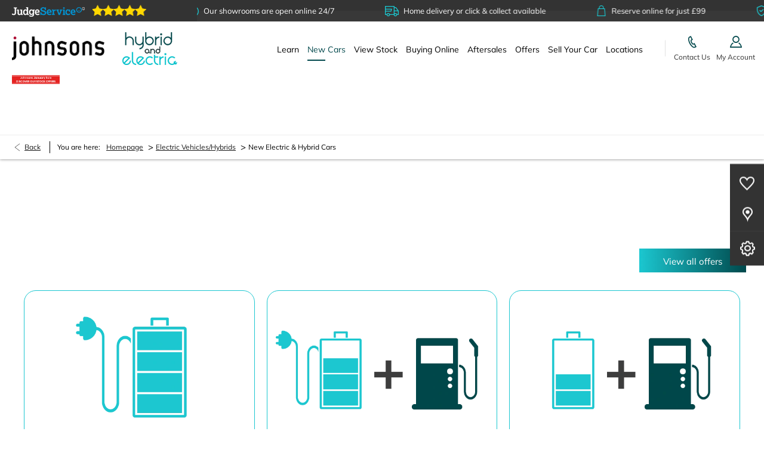

--- FILE ---
content_type: text/html; charset=utf-8
request_url: https://www.johnsonscars.co.uk/hybrid-electric/new-cars/
body_size: 34296
content:
<!DOCTYPE html>
<html class="cssanimations" lang="en-GB">
    <head>
        <style type="text/css">.bootstrap-select select{display:none}.bootstrap-select .bs-caret{position:static;top:0;left:0}.bootstrap-select .dropdown-menu ul.inner{position:static;display:block}.hidden{display:none !important}</style><style type="text/css">body.page-loading *,body.page-loading:after,body.page-loading:before,body.page-loading html{box-sizing:border-box}body.page-loading img{display:block;max-width:100%}.lcp-cover{background:#fff}.lcp-holder .lcp-cover,.lcp-holder img{max-height:none!important}body.page-loading #print-header{display:none}body.page-loading #content-wrap,body.page-loading #pre-footer-wrap,body.page-loading .ctw-container,body.page-loading .header-container,body.page-loading footer{opacity:0;visibility:hidden}body.page-loading #content-wrap{min-height:100vh}.gf-components nd-component[name*=search-filter-]{display:block;min-height:45px}.gf-components nd-component[name=search-button]{display:block;min-height:44px}.ownership.module{min-height:100vh}.frontend-apps:has(nd-apps[name=layout][data*=listing]),.gf-components:has(nd-component[name=layout][data*=listing]){min-height:100dvh}.valuations-widget.module{min-height:430px}@media (max-width:767px){[class*=used].listing .used-list.listing.module>.inner{min-height:300px}.valuations-widget.module{min-height:500px}}@media (min-width:768px){[class*=used].listing .used-list.listing.module>.inner{min-height:700px}}</style>        <script type="text/javascript">
        window.dataLayer = window.dataLayer || [];
        window.gtag = function () {
          window.dataLayer.push(arguments);
        };
        gtag('consent','default', {"ad_storage":"denied","analytics_storage":"denied","ad_user_data":"denied","ad_personalization":"denied","personalization_storage":"denied","functionality_storage":"denied","security_storage":"denied","wait_for_update":500});
        gtag('set', 'ads_data_redaction', true);
        </script><script src="https://cmp.osano.com/AzqSLJSxAUrog2n3j/a1326e01-b197-4654-886f-d16cf20a1d34/osano.js"></script><style>.osano-cm-info-dialog--hidden {display: none;}</style>                        <script type="text/javascript">
/*<![CDATA[*/
(()=>{"use strict";var e,r,t,o,n={},i={};function a(e){var r=i[e];if(void 0!==r)return r.exports;var t=i[e]={id:e,exports:{}};return n[e].call(t.exports,t,t.exports,a),t.exports}a.m=n,e=[],a.O=(r,t,o,n)=>{if(!t){var i=1/0;for(s=0;s<e.length;s++){for(var[t,o,n]=e[s],l=!0,u=0;u<t.length;u++)(!1&n||i>=n)&&Object.keys(a.O).every((e=>a.O[e](t[u])))?t.splice(u--,1):(l=!1,n<i&&(i=n));if(l){e.splice(s--,1);var f=o();void 0!==f&&(r=f)}}return r}n=n||0;for(var s=e.length;s>0&&e[s-1][2]>n;s--)e[s]=e[s-1];e[s]=[t,o,n]},a.n=e=>{var r=e&&e.__esModule?()=>e.default:()=>e;return a.d(r,{a:r}),r},t=Object.getPrototypeOf?e=>Object.getPrototypeOf(e):e=>e.__proto__,a.t=function(e,o){if(1&o&&(e=this(e)),8&o)return e;if("object"==typeof e&&e){if(4&o&&e.__esModule)return e;if(16&o&&"function"==typeof e.then)return e}var n=Object.create(null);a.r(n);var i={};r=r||[null,t({}),t([]),t(t)];for(var l=2&o&&e;"object"==typeof l&&!~r.indexOf(l);l=t(l))Object.getOwnPropertyNames(l).forEach((r=>i[r]=()=>e[r]));return i.default=()=>e,a.d(n,i),n},a.d=(e,r)=>{for(var t in r)a.o(r,t)&&!a.o(e,t)&&Object.defineProperty(e,t,{enumerable:!0,get:r[t]})},a.f={},a.e=e=>Promise.all(Object.keys(a.f).reduce(((r,t)=>(a.f[t](e,r),r)),[])),a.u=e=>(({51718:"storage-consent",90411:"share-social-links"}[e]||e)+".js"),a.g=function(){if("object"==typeof globalThis)return globalThis;try{return this||new Function("return this")()}catch(e){if("object"==typeof window)return window}}(),a.o=(e,r)=>Object.prototype.hasOwnProperty.call(e,r),o={},a.l=(e,r,t,n)=>{if(o[e])o[e].push(r);else{var i,l;if(void 0!==t)for(var u=document.getElementsByTagName("script"),f=0;f<u.length;f++){var s=u[f];if(s.getAttribute("src")==e){i=s;break}}i||(l=!0,(i=document.createElement("script")).charset="utf-8",i.timeout=120,a.nc&&i.setAttribute("nonce",a.nc),i.src=e),o[e]=[r];var c=(r,t)=>{i.onerror=i.onload=null,clearTimeout(d);var n=o[e];if(delete o[e],i.parentNode&&i.parentNode.removeChild(i),n&&n.forEach((e=>e(t))),r)return r(t)},d=setTimeout(c.bind(null,void 0,{type:"timeout",target:i}),12e4);i.onerror=c.bind(null,i.onerror),i.onload=c.bind(null,i.onload),l&&document.head.appendChild(i)}},a.r=e=>{"undefined"!=typeof Symbol&&Symbol.toStringTag&&Object.defineProperty(e,Symbol.toStringTag,{value:"Module"}),Object.defineProperty(e,"__esModule",{value:!0})},a.p="",(()=>{var e={13666:0};a.f.j=(r,t)=>{var o=a.o(e,r)?e[r]:void 0;if(0!==o)if(o)t.push(o[2]);else if(13666!=r){var n=new Promise(((t,n)=>o=e[r]=[t,n]));t.push(o[2]=n);var i=a.p+a.u(r),l=new Error;a.l(i,(t=>{if(a.o(e,r)&&(0!==(o=e[r])&&(e[r]=void 0),o)){var n=t&&("load"===t.type?"missing":t.type),i=t&&t.target&&t.target.src;l.message="Loading chunk "+r+" failed.\n("+n+": "+i+")",l.name="ChunkLoadError",l.type=n,l.request=i,o[1](l)}}),"chunk-"+r,r)}else e[r]=0},a.O.j=r=>0===e[r];var r=(r,t)=>{var o,n,[i,l,u]=t,f=0;if(i.some((r=>0!==e[r]))){for(o in l)a.o(l,o)&&(a.m[o]=l[o]);if(u)var s=u(a)}for(r&&r(t);f<i.length;f++)n=i[f],a.o(e,n)&&e[n]&&e[n][0](),e[n]=0;return a.O(s)},t=self.webpackChunk=self.webpackChunk||[];t.forEach(r.bind(null,0)),t.push=r.bind(null,t.push.bind(t))})()})();
/*]]>*/
</script><script type="text/javascript">
/*<![CDATA[*/
document.documentElement.classList.toggle("no-touch",!("ontouchstart"in window||navigator.maxTouchPoints>0||navigator.msMaxTouchPoints>0)),window.nd=window.nd||{},nd.auto=nd.auto||{},nd.auto.requireQueue=[],nd.auto.require=nd.auto.require||((o,n)=>nd.auto.requireQueue.push({deps:o,callback:n})),window.jQuery=function(o){window.nd.auto.require(["jquery"],(n=>{"function"==typeof o&&o(n)}))},window.history.scrollRestoration="manual";
/*]]>*/
</script>                <meta name="viewport" content="width=device-width, initial-scale=1.0, user-scalable=yes">
<meta http-equiv="X-UA-Compatible" content="IE=edge,chrome=1">
<meta name="robots" content="">
<meta name="description" content="View the wide range of new Electric and Hybrid vehicles available from Johnsons Electric and Hybrid Nationwide. Explore the full range of new models currently available on our easy-to-use website and book a test drive using our convenient online tool. Get in touch today to learn more.">
<meta prefix="og: https://ogp.me/ns#" property="og:title" content="">
<meta prefix="og: https://ogp.me/ns#" property="og:description" content="">
<meta prefix="og: https://ogp.me/ns#" property="og:image" content="">
<meta name="google-site-verification" content="gXPhwlr7Wh6VJRDGs12a7CzppjlskQtd690835-QerY">
<meta name="facebook-domain-verification" content="">
<meta name="msvalidate.01" content="">
<meta name="twitter:card" content="summary">
<meta name="twitter:site" content="@johnsonscars">
<meta name="twitter:title" content="">
<meta name="twitter:description" content="">
<meta name="twitter:image" content="">
<meta name="messages" content="{&quot;widgets\/car-cloud&quot;:{&quot;Save&quot;:&quot;Save&quot;,&quot;Saved&quot;:&quot;Saved&quot;}}">
<link rel="dns-prefetch" href="https://d2638j3z8ek976.cloudfront.net">
<link rel="dns-prefetch" href="//images.netdirector.co.uk">
<link rel="dns-prefetch" href="//www.google-analytics.com">
<link rel="dns-prefetch" href="//analytics.netdirector.auto">
<link rel="dns-prefetch" href="//connect.facebook.net">
<link rel="preconnect" href="https://d2638j3z8ek976.cloudfront.net">
<link rel="preconnect" href="//images.netdirector.co.uk">
<link rel="preconnect" href="//www.google-analytics.com">
<link rel="preconnect" href="//analytics.netdirector.auto">
<link rel="preconnect" href="//connect.facebook.net">
<link as="image" rel="preload" href="https://d2638j3z8ek976.cloudfront.net/cf4b4e257654c6568116ee4772f020fed9cb62ab/1768311586/images/preload.webp">
<link rel="canonical" href="https://www.johnsonscars.co.uk/hybrid-electric/new-cars/">
<link as="image" rel="preload" href="https://d2638j3z8ek976.cloudfront.net/cf4b4e257654c6568116ee4772f020fed9cb62ab/1768311586/images/Franchise Group Logos/Fiat.png">
<script type="text/javascript">
/*<![CDATA[*/
window.urlPrefix='/hybrid-electric';window.uploadFolder='auto-client'
/*]]>*/
</script>
<script type="text/javascript">
/*<![CDATA[*/
nd.auto.require(['widgets/tagManager/CookieSnippetHandler'], function (CookieSnippetHandler) {
  CookieSnippetHandler.add(function () { var range = document.createRange();
var node = document.getElementsByTagName('head').item(0);
range.selectNode(node);
var fragment = range.createContextualFragment(`<script async src="https://www.googletagmanager.com/gtag/js?id=AW-936411461">${'</' + 'script>'}
<script>
  window.dataLayer = window.dataLayer || [];
  function gtag(){dataLayer.push(arguments);}
  gtag('js', new Date());

  gtag('config', 'AW-936411461');
${'</' + 'script>'}`);
document.body.appendChild(fragment); }, ["analytical"]);
});
/*]]>*/
</script>
<script type="text/javascript">
/*<![CDATA[*/
nd.auto.require(['es6/src/storage/consent/MicrosoftConsent'], function(MicrosoftConsent) {
  window.uetq = window.uetq || [];
  MicrosoftConsent.init(window.uetq);
});
/*]]>*/
</script>
<script type="text/javascript">
/*<![CDATA[*/

window.dataLayer = window.dataLayer || [];
window.gtag = function () {
  window.dataLayer.push(arguments);
};
nd.auto.require(['es6/src/storage/consent/GoogleConsent', 'widgets/tagManager/CookieSnippetHandler', 'es6/src/storage/models/GoogleAnalytics'], function(GoogleConsent, CookieSnippetHandler, GoogleAnalytics) {

    GoogleConsent.init(window.gtag);
    
    (function(w,d,s,l,i){w[l]=w[l]||[];w[l].push({'gtm.start':
    new Date().getTime(),event:'gtm.js'});var f=d.getElementsByTagName(s)[0],
    j=d.createElement(s),dl=l!='dataLayer'?'&l='+l:'';;j.async=true;j.src=
    'https://www.googletagmanager.com/gtm.js?id='+i+dl;f.parentNode.insertBefore(j,f);
    })(window,document,'script','dataLayer','GTM-PCGLZTC');

});

/*]]>*/
</script>
<script type="text/javascript">
/*<![CDATA[*/
var tracking={"google":{"accounts":{"leadbeast":"","client":"UA-10771606-1"}},"googleUA":[],"anonymizeIP":false,"common":{"areaId":16356,"siteName":"Electric Vehicles\/Hybrids","currentDomain":"www.johnsonscars.co.uk","groupSoftwareHash":"cf4b4e257654c6568116ee4772f020fed9cb62ab","cookieMode":0},"snowPlow":{"plugins":[{"url":"https:\/\/static.analytics.netdirector.auto\/3.3.1\/plugins\/browser-plugin-ad-tracking\/dist\/index.umd.min.js","names":["snowplowAdTracking","AdTrackingPlugin"]},{"url":"https:\/\/static.analytics.netdirector.auto\/3.3.1\/plugins\/browser-plugin-error-tracking\/dist\/index.umd.min.js","names":["snowplowErrorTracking","ErrorTrackingPlugin"]},{"url":"https:\/\/static.analytics.netdirector.auto\/3.3.1\/plugins\/browser-plugin-link-click-tracking\/dist\/index.umd.min.js","names":["snowplowLinkClickTracking","LinkClickTrackingPlugin"]}],"trackerSrc":"\/\/static.analytics.netdirector.auto\/3.3.1\/sp.lite.js","standaloneSearchTracker":{"endPoint":"analytics.netdirector.auto","settings":{"eventMethod":"post","stateStorageStrategy":"localStorage","contexts":{"webPage":true,"performanceTiming":false,"gaCookies":false,"geoLocation":false}}},"trackers":{"nd":{"endPoint":"https:\/\/analytics.netdirector.auto","settings":{"eventMethod":"post","stateStorageStrategy":"localStorage","contexts":{"webPage":true,"gaCookies":false,"geoLocation":false},"appId":"www.johnsonscars.co.uk","cookieDomain":".johnsonscars.co.uk"}}}}};window.netdirector = {
  trackingIpFilter:!1,
  hostname: window.location.hostname,
  softwareId: '3A8ANAQU8EPHENEC',
  areaId: window.tracking.common.areaId || '',
  siteName: window.tracking.common.siteName || '',
  currentDomain: window.tracking.common.currentDomain || '',
  groupSoftwareHash: window.tracking.common.groupSoftwareHash || '',
};

/*]]>*/
</script>
<title>New Electric &amp;  Hybrid Cars | UK | Johnsons Electric &amp; Hybrid</title>
<meta charset="utf-8">
        <link href="https://d2638j3z8ek976.cloudfront.net/cf4b4e257654c6568116ee4772f020fed9cb62ab/1768311586/css/compressedelectric-vehicles-hybrids.min.css" rel="preload" as="style" onload="this.rel=&#039;stylesheet&#039;">        <!-- preload -->
                                <!-- favicons start -->
        <link rel="apple-touch-icon-precomposed" sizes="144x144" href="https://d2638j3z8ek976.cloudfront.net/cf4b4e257654c6568116ee4772f020fed9cb62ab/1768311586/images/ico/apple-touch-icon-144-precomposed.png">
<link rel="apple-touch-icon-precomposed" sizes="114x114" href="https://d2638j3z8ek976.cloudfront.net/cf4b4e257654c6568116ee4772f020fed9cb62ab/1768311586/images/ico/apple-touch-icon-114-precomposed.png">
<link rel="apple-touch-icon-precomposed" sizes="72x72" href="https://d2638j3z8ek976.cloudfront.net/cf4b4e257654c6568116ee4772f020fed9cb62ab/1768311586/images/ico/apple-touch-icon-72-precomposed.png">
<link rel="apple-touch-icon-precomposed" sizes="57x57" href="https://d2638j3z8ek976.cloudfront.net/cf4b4e257654c6568116ee4772f020fed9cb62ab/1768311586/images/ico/apple-touch-icon-57-precomposed.png">
<link rel="shortcut icon" type="image/x-icon" href="https://d2638j3z8ek976.cloudfront.net/cf4b4e257654c6568116ee4772f020fed9cb62ab/1768311586/images/ico/favicon.ico">        <!-- favicons end -->
                <script type="application/ld+json">{"@context":"https:\/\/schema.org","@graph":[{"@type":"Brand","name":""},{"@type":"OfferCatalog","itemListElement":[{"@type":"Offer","name":"New Electric Car Range","url":"https:\/\/www.johnsonscars.co.uk\/hybrid-electric\/new-cars\/electric\/"},{"@type":"Offer","name":"Plug-in Hybrid Car Range","url":"https:\/\/www.johnsonscars.co.uk\/hybrid-electric\/new-cars\/plug-in-hybrid\/"},{"@type":"Offer","name":"Hybrid Car Range","url":"https:\/\/www.johnsonscars.co.uk\/hybrid-electric\/new-cars\/self-charging-hybrid\/"},{"@type":"Offer","name":"Mild Hybrid Car Range","url":"https:\/\/www.johnsonscars.co.uk\/hybrid-electric\/new-cars\/mild-hybrid\/"}]},{"@type":"BreadcrumbList","itemListElement":[{"@type":"ListItem","position":"1","item":{"@id":"https:\/\/www.johnsonscars.co.uk\/","name":"Homepage"}},{"@type":"ListItem","position":"2","item":{"@id":"https:\/\/www.johnsonscars.co.uk\/hybrid-electric\/","name":"Electric Vehicles\/Hybrids"}},{"@type":"ListItem","position":"3","item":{"@id":"https:\/\/www.johnsonscars.co.uk\/hybrid-electric\/new-cars\/","name":"New Electric & Hybrid Cars"}}]}]}</script>                <meta name="format-detection" content="telephone=no">
        <script>
  document.addEventListener('DOMContentLoaded', () => {
    const frequency = 250;
    const cssRecalculatingDelay = 500;

    const nameProperty = object => object.name

    const isCssResource = name => name.indexOf('.css') !== -1;

    const isResourceLoaded = resource =>
      window.performance.getEntriesByName(resource, 'resource').filter(entry => !entry.responseEnd).length === 0;

    const areResourcesLoaded = resources => resources.length === resources.filter(isResourceLoaded).length;

    const getCssResources = () => window.performance.getEntries().map(nameProperty).filter(isCssResource);

    const removeLoadingClass = () => document.querySelector('body').classList.remove('page-loading');

    const interval = window.setInterval(() => {
      if (areResourcesLoaded(getCssResources())) {
          if (!document.hidden) {
              setTimeout(removeLoadingClass, cssRecalculatingDelay);
              clearInterval(interval);
          }
      }
    }, frequency);
  });
</script>
    </head>
    <body class="capnewcars listing template-id-1034881 franchise-df302ff5887f5c3166a5c321a2bb6a497dbcfee4 h-df302ff5887f5c3166a5c321a2bb6a497dbcfee4 id-2043177 is-top is-scrolling-up page-loading" data-js-base-url="https://d2638j3z8ek976.cloudfront.net/js/d6ac0f97842ae15a0af35e9f08a6b760" data-js-vendor-map="[]" data-affected-js-paths="{&quot;shouldReplace&quot;:true,&quot;keywords&quot;:[&quot;advert&quot;,&quot;Advert&quot;,&quot;analytics&quot;,&quot;Analytics&quot;,&quot;event&quot;,&quot;Event&quot;,&quot;criteo&quot;,&quot;PageView&quot;,&quot;pageView&quot;,&quot;snowPlow&quot;,&quot;snowplow&quot;,&quot;SocialMedia&quot;,&quot;socialMedia&quot;,&quot;SocialLinks&quot;,&quot;socialLinks&quot;,&quot;share&quot;,&quot;facebook&quot;]}">
        <div class="lcp-holder" style="overflow: hidden; position: absolute; pointer-events: none; top: 0; left: 0; width: 98vw; height: 98vh; max-width: 98vw; max-height: 98vh;">
            <div class="lcp-cover" style="position: absolute; top: 0; left: 0; width: 1922px; height: 1081px; max-height: 98vh; display: block; z-index: -9999998;"></div>
            <img fetchpriority="high" alt="" class="lcp-image" width="1922" height="875" style="position: absolute; top: 0; left: 0; width: 1922px; height: 1081px; max-height: 98vh;  display: block; z-index: -9999999; max-width: none;" src="https://d2638j3z8ek976.cloudfront.net/cf4b4e257654c6568116ee4772f020fed9cb62ab/1768311586/images/preload.webp">
        </div>
        <div class="ctw-container"><div id="ctw-widgets">
            
        </div>
</div>        <div data-js-context="[base64]"></div>            <!-- Google Tag Manager -->
    <noscript>
        <iframe src="//www.googletagmanager.com/ns.html?id=GTM-PCGLZTC" height="0" width="0"
                style="display:none;visibility:hidden" sandbox="allow-same-origin"></iframe>
    </noscript>
                <div id="page-wrap">
            <div id="print-header" class="print-only"><picture>
                                <source srcset="https://d2638j3z8ek976.cloudfront.net/cf4b4e257654c6568116ee4772f020fed9cb62ab/1768311586/images/print-header.jpg" media="print">
                <source srcset="https://images.netdirector.co.uk/gforces-auto/image/upload/q_85/auto-client/placeholder/grey_1_1.gif" media="screen">
                <img src="https://d2638j3z8ek976.cloudfront.net/cf4b4e257654c6568116ee4772f020fed9cb62ab/1768311586/images/print-header.jpg" alt="Print Header"></picture>
            </div>
            <div id="wrap">
                <div class="header-container"><header>
            <div class="container-wrap"><div class="container"><div class="row-fluid row-g07sg"><div class="custom-html module ticker-wrap"><div class="ticket-affix">
	<div class="judge-service u-float-left judge-service-widget"></div>
</div>

<div class="ticker">
	<div class="ticker__item"><i class="icon icon-clock"></i>Our showrooms are open online 24/7</div>
	<div class="ticker__item"><i class="icon icon-truck"></i>Home delivery or click & collect available</div>
	<div class="ticker__item"><i class="icon icon-lock"></i>Reserve online for just £99</div>
	<div class="ticker__item"><i class="icon icon-guarantee"></i>14-day money back guarantee</div>
	<div class="ticker__item"><i class="icon icon-danger"></i>Showroom or Online? You choose</div>
</div>
</div></div></div></div><div class="container-wrap container-3zz9e u-hidden-md-down"><div class="container"><div class="row-fluid row-qyzx7"><div class="saved-vehicles module span4 reset"><a title="Saved Cars" href="#save-compare-container" class="fw-popup open-car-cloud" data-click-fingerprint="1.1.1.12.129" data-lock-track="cust1" data-comparison-url="">
            <i class="icon"></i>
                <span id="module_count" class="count"></span>
                <span>Saved Cars</span>
    </a>
</div><div class="button module find-us reset" data-require-module-id="widgets/modules/button"><a href="/hybrid-electric/locations/" title="Our Locations" class="btn">    <i class="icon"></i><span class="label">Our Locations</span></a></div><div class="button module reset book-a-service" data-require-module-id="widgets/modules/button"><a href="/hybrid-electric/service-booking/enquiry/" title="Book A Service" rel="nofollow" class="btn">    <i class="icon"></i><span class="label">Book A Service</span></a></div></div></div></div><div class="container-wrap container-r6z94"><div class="container pl-0 pr-0"><div class="row-fluid flex--container@md pr-1@md pr-2@xl"><div class="logo module u-float-left pl-2 pr-0 pr-1@sm pl-2@sm pl-4@xl pr-3@xl"><a href="https://www.johnsonscars.co.uk" title="Johnsons Cars"><img src="https://d2638j3z8ek976.cloudfront.net/cf4b4e257654c6568116ee4772f020fed9cb62ab/1768311586/images/Franchise Group Logos/Fiat.png" alt="Johnsons Cars"></a></div><div class="custom-image module span4 franchise-badge u-float-left ml-1 ml-4@xl">
<div class="inner">
    <a  title="Hybrid &amp; Electric" href="/hybrid-electric/">
    <img src="https://d2638j3z8ek976.cloudfront.net/cf4b4e257654c6568116ee4772f020fed9cb62ab/1768311586/images/hybrid-electric/franchise-badge.png" alt="Hybrid &amp; Electric"></a></div>
</div><div class="layout-5 load flex--container" data-module="modules/layout-5"><div class="span12 mt-0 pl-0 pr-0 flex--container flex--container-align-center flex--container-justify-end flex--container-wrap"><div id="primary-menu" class="toggle module slide-out-toggle toggle-primary-menu pr-1@lg"><div class="toggle-heading" data-toggle="toggle" data-close="auto">
    <h4><i class="icon"></i><span>Heading</span></h4>
</div>
<div class="toggle-body">
    <a href="" title="Close X" class="close"><i class="icon"></i><span>Close X</span></a>    <div class="toggle-pane">
        <div class="row-fluid row-46wjq"><div class="custom-html module toggle-title">Menu</div><div class="navigation module navbar" data-require-module-id="es6/src/widgets/modules/menu"><div class="toggle-nav" data-toggle="toggle" data-target=".nav-collapse"><i class="icon"></i></div>
<div class="navbar">
    <div class="container">
        <nav class="nav-collapse">
            <ul class="nav">
            <li class="learn first dropdown">
            <a data-dl-label="" data-section-type="Standard CMS section" data-vehicle-list-name="" class="nav-item-link" title="Learn" data-image="https://d2638j3z8ek976.cloudfront.net/cf4b4e257654c6568116ee4772f020fed9cb62ab/1768311586/images/no-images/no-image-16-9.png" data-image-aspect-ratio="16:9" href="/hybrid-electric/resources/"><i class="icon"></i><span>Learn</span></a>                            <ul class="dropdown-menu" role="menu" aria-label="Drop Down Menu">
                                            <li class="dropdown-item-786756">
                            <a tabindex="-1" data-dl-label="" data-section-type="Standard CMS section" data-vehicle-list-name="" class="nav-item-link" title="Electric vs Hybrid" data-image="https://d2638j3z8ek976.cloudfront.net/cf4b4e257654c6568116ee4772f020fed9cb62ab/1768311586/images/no-images/no-image-16-9.png" data-image-aspect-ratio="16:9" href="/hybrid-electric/hybrid-electric-differences/"><span>Electric vs Hybrid</span></a>                        </li>
                                            <li class="dropdown-item-786757">
                            <a tabindex="-1" data-dl-label="" data-section-type="Standard CMS section" data-vehicle-list-name="" class="nav-item-link" title="Charging" data-image="https://d2638j3z8ek976.cloudfront.net/cf4b4e257654c6568116ee4772f020fed9cb62ab/1768311586/images/no-images/no-image-16-9.png" data-image-aspect-ratio="16:9" href="/hybrid-electric/charging-points/"><span>Charging</span></a>                        </li>
                                            <li class="dropdown-item-786758">
                            <a tabindex="-1" data-dl-label="" data-section-type="Standard CMS section" data-vehicle-list-name="" class="nav-item-link" title="FAQs" data-image="https://d2638j3z8ek976.cloudfront.net/cf4b4e257654c6568116ee4772f020fed9cb62ab/1768311586/images/no-images/no-image-16-9.png" data-image-aspect-ratio="16:9" href="/hybrid-electric/faq/"><span>FAQs</span></a>                        </li>
                                            <li class="dropdown-item-786759">
                            <a tabindex="-1" data-dl-label="" data-section-type="Standard CMS section" data-vehicle-list-name="" class="nav-item-link" title="Blog" data-image="https://d2638j3z8ek976.cloudfront.net/cf4b4e257654c6568116ee4772f020fed9cb62ab/1768311586/images/no-images/no-image-16-9.png" data-image-aspect-ratio="16:9" href="/hybrid-electric/news/"><span>Blog</span></a>                        </li>
                                    </ul>
                    </li>
            <li class="new-cars dropdown current">
            <a data-dl-label="" data-section-type="CAP new cars" data-vehicle-list-name="" class="nav-item-link" title="New Cars" data-image="https://d2638j3z8ek976.cloudfront.net/cf4b4e257654c6568116ee4772f020fed9cb62ab/1768311586/images/no-images/no-image-16-9.png" data-image-aspect-ratio="16:9" href="/hybrid-electric/new-cars/"><i class="icon"></i><span>New Cars</span></a>                            <ul class="dropdown-menu" role="menu" aria-label="Drop Down Menu">
                                            <li class="dropdown-item-786743">
                            <a tabindex="-1" data-dl-label="" data-section-type="CAP new cars" data-vehicle-list-name="" class="nav-item-link" title="Electric Cars" data-image="https://images.netdirector.co.uk/gforces-auto/image/upload/q_auto,c_fill,f_auto,fl_lossy,w_200,h_113/auto-client/4f5904984253da358ea2eb0286946091/ev_icons_01.png" data-image-aspect-ratio="16:9" href="/hybrid-electric/new-cars/electric/"><span>Electric Cars</span></a>                        </li>
                                            <li class="dropdown-item-786744">
                            <a tabindex="-1" data-dl-label="" data-section-type="CAP new cars" data-vehicle-list-name="" class="nav-item-link" title="Plug-in Hybrid" data-image="https://images.netdirector.co.uk/gforces-auto/image/upload/q_auto,c_fill,f_auto,fl_lossy,w_200,h_113/auto-client/c12a7302c8752556704c0f4afdb20dd5/ev_icons_02.png" data-image-aspect-ratio="16:9" href="/hybrid-electric/new-cars/plug-in-hybrid/"><span>Plug-in Hybrid</span></a>                        </li>
                                            <li class="dropdown-item-786745">
                            <a tabindex="-1" data-dl-label="" data-section-type="CAP new cars" data-vehicle-list-name="" class="nav-item-link" title="Self-Charging Hybrid" data-image="https://images.netdirector.co.uk/gforces-auto/image/upload/q_auto,c_fill,f_auto,fl_lossy,w_200,h_113/auto-client/afa5c7ada002583836166aa5373a8cc5/ev_icons_03.png" data-image-aspect-ratio="16:9" href="/hybrid-electric/new-cars/self-charging-hybrid/"><span>Self-Charging Hybrid</span></a>                        </li>
                                            <li class="dropdown-item-786746">
                            <a tabindex="-1" data-dl-label="" data-section-type="CAP new cars" data-vehicle-list-name="" class="nav-item-link" title="Mild Hybrid" data-image="https://images.netdirector.co.uk/gforces-auto/image/upload/q_auto,c_fill,f_auto,fl_lossy,w_200,h_113/auto-client/15a092e730da6abda6762a34df34dd26/ev_icons_04.png" data-image-aspect-ratio="16:9" href="/hybrid-electric/new-cars/mild-hybrid/"><span>Mild Hybrid</span></a>                        </li>
                                    </ul>
                    </li>
            <li class="view-stock dropdown">
            <a data-dl-label="" data-section-type="Used vehicles" data-vehicle-list-name="" class="nav-item-link" title="View Stock" data-image="https://d2638j3z8ek976.cloudfront.net/cf4b4e257654c6568116ee4772f020fed9cb62ab/1768311586/images/no-images/no-image-16-9.png" data-image-aspect-ratio="16:9" href="/hybrid-electric/stock/"><i class="icon"></i><span>View Stock</span></a>                            <ul class="dropdown-menu" role="menu" aria-label="Drop Down Menu">
                                            <li class="dropdown-item-786748">
                            <a tabindex="-1" data-dl-label="" data-section-type="Used vehicles" data-vehicle-list-name="" class="nav-item-link" title="Nearly New" data-image="https://d2638j3z8ek976.cloudfront.net/cf4b4e257654c6568116ee4772f020fed9cb62ab/1768311586/images/no-images/no-image-16-9.png" data-image-aspect-ratio="16:9" href="/hybrid-electric/used-cars/nearly-new-hybrid-and-electric-cars/"><span>Nearly New</span></a>                        </li>
                                            <li class="dropdown-item-786749">
                            <a tabindex="-1" data-dl-label="" data-section-type="Used vehicles" data-vehicle-list-name="" class="nav-item-link" title="Used Hybrid" data-image="https://d2638j3z8ek976.cloudfront.net/cf4b4e257654c6568116ee4772f020fed9cb62ab/1768311586/images/no-images/no-image-16-9.png" data-image-aspect-ratio="16:9" href="/hybrid-electric/used-cars/hybrid/"><span>Used Hybrid</span></a>                        </li>
                                            <li class="dropdown-item-786750">
                            <a tabindex="-1" data-dl-label="" data-section-type="Used vehicles" data-vehicle-list-name="" class="nav-item-link" title="Used Plug-In" data-image="https://d2638j3z8ek976.cloudfront.net/cf4b4e257654c6568116ee4772f020fed9cb62ab/1768311586/images/no-images/no-image-16-9.png" data-image-aspect-ratio="16:9" href="/hybrid-electric/used-cars/plug-in-hybrid/"><span>Used Plug-In</span></a>                        </li>
                                            <li class="dropdown-item-786751">
                            <a tabindex="-1" data-dl-label="" data-section-type="Used vehicles" data-vehicle-list-name="" class="nav-item-link" title="Used Electric" data-image="https://d2638j3z8ek976.cloudfront.net/cf4b4e257654c6568116ee4772f020fed9cb62ab/1768311586/images/no-images/no-image-16-9.png" data-image-aspect-ratio="16:9" href="/hybrid-electric/used-cars/electric/"><span>Used Electric</span></a>                        </li>
                                    </ul>
                    </li>
            <li class="buying-online dropdown">
            <a data-dl-label="" data-section-type="Standard CMS section" data-vehicle-list-name="" class="nav-item-link" title="Buying Online" data-image="https://d2638j3z8ek976.cloudfront.net/cf4b4e257654c6568116ee4772f020fed9cb62ab/1768311586/images/no-images/no-image-16-9.png" data-image-aspect-ratio="16:9" href="/hybrid-electric/buying-online/"><i class="icon"></i><span>Buying Online</span></a>                            <ul class="dropdown-menu" role="menu" aria-label="Drop Down Menu">
                                            <li class="dropdown-item-786753">
                            <a tabindex="-1" data-dl-label="" data-section-type="Online deposits" data-vehicle-list-name="" class="nav-item-link" title="My Account" data-image="https://d2638j3z8ek976.cloudfront.net/cf4b4e257654c6568116ee4772f020fed9cb62ab/1768311586/images/no-images/no-image-16-9.png" data-image-aspect-ratio="16:9" href="/hybrid-electric/checkout/"><span>My Account</span></a>                        </li>
                                    </ul>
                    </li>
            <li class="aftersales dropdown">
            <a data-dl-label="" data-section-type="Aftersales" data-vehicle-list-name="" class="nav-item-link" title="Aftersales" data-image="https://d2638j3z8ek976.cloudfront.net/cf4b4e257654c6568116ee4772f020fed9cb62ab/1768311586/images/no-images/no-image-16-9.png" data-image-aspect-ratio="16:9" href="/hybrid-electric/servicing-parts/"><i class="icon"></i><span>Aftersales</span></a>                            <ul class="dropdown-menu" role="menu" aria-label="Drop Down Menu">
                                            <li class="dropdown-item-786738">
                            <a tabindex="-1" data-dl-label="" data-section-type="Standard CMS section" data-vehicle-list-name="" class="nav-item-link" title="Book A Service/ MOT" data-image="https://d2638j3z8ek976.cloudfront.net/cf4b4e257654c6568116ee4772f020fed9cb62ab/1768311586/images/no-images/no-image-16-9.png" data-image-aspect-ratio="16:9" href="/hybrid-electric/service-booking/enquiry/"><span>Book A Service/ MOT</span></a>                        </li>
                                            <li class="dropdown-item-786740">
                            <a tabindex="-1" data-dl-label="" data-section-type="Aftersales" data-vehicle-list-name="" class="nav-item-link" title="Parts, Accessories &amp; Service Plans Enquiry" data-image="https://d2638j3z8ek976.cloudfront.net/cf4b4e257654c6568116ee4772f020fed9cb62ab/1768311586/images/no-images/no-image-16-9.png" data-image-aspect-ratio="16:9" href="/hybrid-electric/servicing-parts/enquiry/"><span>Parts, Accessories & Service Plans Enquiry</span></a>                        </li>
                                            <li class="dropdown-item-786741">
                            <a tabindex="-1" data-dl-label="" data-section-type="" data-vehicle-list-name="" class="nav-item-link" title="Tyres" onClick="window.open(this.href);return false;" href="https://johnsons.dealertyres.co.uk/home"><span>Tyres</span></a>                        </li>
                                    </ul>
                    </li>
            <li class="offers dropdown">
            <a data-dl-label="" data-section-type="Standard CMS section" data-vehicle-list-name="" class="nav-item-link" title="Offers" data-image="https://d2638j3z8ek976.cloudfront.net/cf4b4e257654c6568116ee4772f020fed9cb62ab/1768311586/images/no-images/no-image-16-9.png" data-image-aspect-ratio="16:9" href="/hybrid-electric/offers/"><i class="icon"></i><span>Offers</span></a>                            <ul class="dropdown-menu" role="menu" aria-label="Drop Down Menu">
                                            <li class="dropdown-item-786730">
                            <a tabindex="-1" data-dl-label="" data-section-type="CAP new car offers" data-vehicle-list-name="" class="nav-item-link" title="All New Car Offers" data-image="https://d2638j3z8ek976.cloudfront.net/cf4b4e257654c6568116ee4772f020fed9cb62ab/1768311586/images/no-images/no-image-16-9.png" data-image-aspect-ratio="16:9" href="/hybrid-electric/new-offers/"><span>All New Car Offers</span></a>                        </li>
                                            <li class="dropdown-item-786734">
                            <a tabindex="-1" data-dl-label="" data-section-type="CAP new car offers" data-vehicle-list-name="" class="nav-item-link" title="Motability Offers" data-image="https://d2638j3z8ek976.cloudfront.net/cf4b4e257654c6568116ee4772f020fed9cb62ab/1768311586/images/no-images/no-image-16-9.png" data-image-aspect-ratio="16:9" href="/motability/offers/"><span>Motability Offers</span></a>                        </li>
                                            <li class="dropdown-item-786735">
                            <a tabindex="-1" data-dl-label="" data-section-type="Standard CMS section" data-vehicle-list-name="" class="nav-item-link" title="Fleet and Business" onClick="window.open(this.href);return false;" data-image="https://d2638j3z8ek976.cloudfront.net/cf4b4e257654c6568116ee4772f020fed9cb62ab/1768311586/images/no-images/no-image-16-9.png" data-image-aspect-ratio="16:9" href="/fleet/bch-offers/"><span>Fleet and Business</span></a>                        </li>
                                    </ul>
                    </li>
            <li class="sell-your-car">
            <a data-dl-label="" data-section-type="Standard CMS section" data-vehicle-list-name="" class="nav-item-link" title="Sell Your Car" data-image="https://d2638j3z8ek976.cloudfront.net/cf4b4e257654c6568116ee4772f020fed9cb62ab/1768311586/images/no-images/no-image-16-9.png" data-image-aspect-ratio="16:9" href="/part-exchange/"><span>Sell Your Car</span></a>                    </li>
            <li class="locations">
            <a data-dl-label="" data-section-type="Locations" data-vehicle-list-name="" class="nav-item-link" title="Locations" data-image="https://d2638j3z8ek976.cloudfront.net/cf4b4e257654c6568116ee4772f020fed9cb62ab/1768311586/images/no-images/no-image-16-9.png" data-image-aspect-ratio="16:9" href="/hybrid-electric/locations/"><span>Locations</span></a>                    </li>
    </ul>
        </nav>
    </div>
</div>
</div></div><div class="row-fluid row-c1wfa"><div class="button module search-button u-hidden-md-up" data-require-module-id="widgets/modules/button"><a href="/hybrid-electric/used-cars/hybrid/" title="Search" class="btn">    <i class="icon"></i><span class="label">Search</span></a></div><div class="button module contact-button u-hidden-md-up" data-require-module-id="widgets/modules/button"><a href="#" title="Contact" data-toggle="toggle" data-toggle-target-id="toggle--contact-numbers" class="btn">    <i class="icon"></i><span class="label">Contact</span></a></div><div class="saved-vehicles module button save-button u-hidden-md-up"><a title="Saved" href="#save-compare-container" class="fw-popup open-car-cloud" data-click-fingerprint="1.1.1.12.129" data-lock-track="cust1" data-comparison-url="">
            <i class="icon"></i>
                <span id="module_count" class="count"></span>
                <span>Saved</span>
    </a>
</div><div class="button module account-button u-hidden-md-up" data-require-module-id="widgets/modules/button"><a href="/hybrid-electric/ownership/" title="Account" class="btn">    <i class="icon"></i><span class="label">Account</span></a></div></div>    </div>
</div>
</div></div></div><div class="button module reset contact-button u-hidden-sm-down has-small-divider pl-1@lg pl-2@xl" data-require-module-id="widgets/modules/button"><a href="#" title="Contact Us" data-toggle="toggle" data-toggle-target-id="toggle--contact-numbers" class="btn">    <i class="icon"></i><span class="label">Contact Us</span></a></div><div class="button module reset account-button u-hidden-sm-down" data-require-module-id="widgets/modules/button"><a href="/hybrid-electric/ownership/" title="My Account" class="btn">    <i class="icon"></i><span class="label">My Account</span></a></div></div></div></div><div class="container-wrap u-hidden-md-up container-dqlqp"><div class="container pl-0 pr-0"><div class="row-fluid row-7cc6j"><div class="button module reset contact-button" data-require-module-id="widgets/modules/button"><a href="#" title="Call" data-toggle="toggle" data-toggle-target-id="toggle--contact-numbers" class="btn">    <i class="icon"></i><span class="label">Call</span></a></div><div class="button module toggle-nav-button reset" data-require-module-id="widgets/modules/button"><a href="#" title="Menu" data-toggle="toggle" data-toggle-target-id="primary-menu" class="btn">    <i class="icon"></i><span class="label">Menu</span></a></div></div></div></div><div class="container-wrap container-gnins"><div class="container pl-0 pr-0"><div class="row-fluid row-c24l4"><div id="toggle--contact-numbers" class="toggle module toggle--contact-numbers slide-out-toggle pl-0 pr-0"><div class="toggle-heading" data-toggle="toggle" data-close="auto">
    <h4><i class="icon"></i><span>Contact</span></h4>
</div>
<div class="toggle-body">
    <a href="" title="Close" class="close"><i class="icon"></i><span>Close</span></a>    <div class="toggle-pane">
        <div class="row-fluid row-gb8cl"><div class="custom-html module toggle-title">Contact Numbers</div><div class="contact-numbers module pl-0 pr-0"><div class="contact-numbers-container" itemscope="" itemtype="http://schema.org/ContactPoint">
    <div id="contact-numbers-inset" class="inset">
        <div class="group">
    <ul>
                <li class="location1">
                                                <span class="label">Call</span>                
                
                
                
                                            
                
                
                                    <a title="Mazda Solihull EV" href="/hybrid-electric/locations/mazda-solihull-ev/"><span class="location">Mazda Solihull EV</span></a>                
                                            
                
                
                
                                    <span class="departments">
                                        </span>
                                    </li>
                <li class="location2">
                                                <span class="label">Call</span>                
                
                
                
                                            
                
                
                                    <a title="Skoda Stourbridge EV" href="/hybrid-electric/locations/skoda-stourbridge-ev/"><span class="location">Skoda Stourbridge EV</span></a>                
                                            
                
                
                
                                    <span class="departments">
                                        </span>
                                    </li>
                <li class="location3">
                                                <span class="label">Call</span>                
                
                
                
                                            
                
                
                                    <a title="Mazda Gloucester EV" href="/hybrid-electric/locations/mazda-gloucester-ev/"><span class="location">Mazda Gloucester EV</span></a>                
                                            
                
                
                
                                    <span class="departments">
                                        </span>
                                    </li>
                <li class="location4">
                                                <span class="label">Call</span>                
                
                
                
                                            
                
                
                                    <a title="Mazda Tamworth EV" href="/hybrid-electric/locations/mazda-tamworth-ev/"><span class="location">Mazda Tamworth EV</span></a>                
                                            
                
                
                
                                    <span class="departments">
                                        </span>
                                    </li>
                <li class="location5">
                                                <span class="label">Call</span>                
                
                
                
                                            
                
                
                                    <a title="Skoda Wolverhampton EV" href="/hybrid-electric/locations/skoda-wolverhampton-ev/"><span class="location">Skoda Wolverhampton EV</span></a>                
                                            
                
                
                
                                    <span class="departments">
                                        </span>
                                    </li>
                <li class="location6">
                                                <span class="label">Call</span>                
                
                
                
                                            
                
                
                                    <a title="Skoda Redditch EV" href="/hybrid-electric/locations/skoda-redditch-ev/"><span class="location">Skoda Redditch EV</span></a>                
                                            
                
                
                
                                    <span class="departments">
                                        </span>
                                    </li>
                <li class="location7">
                                                <span class="label">Call</span>                
                
                
                
                                            
                
                
                                    <a title="Suzuki Bilston EV" href="/hybrid-electric/locations/suzuki-bilston-ev/"><span class="location">Suzuki Bilston EV</span></a>                
                                            
                
                
                
                                    <span class="departments">
                                        </span>
                                    </li>
                <li class="location8">
                                                <span class="label">Call</span>                
                
                
                
                                            
                
                
                                    <a title="Volkswagen Wolverhampton EV" href="/hybrid-electric/locations/volkswagen-wolverhampton-ev/"><span class="location">Volkswagen Wolverhampton EV</span></a>                
                                            
                
                
                
                                    <span class="departments">
                                        </span>
                                    </li>
                <li class="location9">
                                                <span class="label">Call</span>                
                
                
                
                                            
                
                
                                    <a title="Volkswagen Redditch EV" href="/hybrid-electric/locations/volkswagen-redditch-ev/"><span class="location">Volkswagen Redditch EV</span></a>                
                                            
                
                
                
                                    <span class="departments">
                                        </span>
                                    </li>
                <li class="location10">
                                                <span class="label">Call</span>                
                
                
                
                                            
                
                
                                    <a title="Skoda Burntwood EV" href="/hybrid-electric/locations/skoda-burntwood-ev/"><span class="location">Skoda Burntwood EV</span></a>                
                                            
                
                
                
                                    <span class="departments">
                                        </span>
                                    </li>
                <li class="location11">
                                                <span class="label">Call</span>                
                
                
                
                                            
                
                
                                    <a title="Volkswagen Stourbridge EV" href="/hybrid-electric/locations/volkswagen-stourbridge-ev/"><span class="location">Volkswagen Stourbridge EV</span></a>                
                                            
                
                
                
                                    <span class="departments">
                                        </span>
                                    </li>
                <li class="location12">
                                                <span class="label">Call</span>                
                
                
                
                                            
                
                
                                    <a title="Fiat Swindon EV" href="/hybrid-electric/locations/fiat-swindon-ev/"><span class="location">Fiat Swindon EV</span></a>                
                                            
                
                
                
                                    <span class="departments">
                                        </span>
                                    </li>
                <li class="location13">
                                                <span class="label">Call</span>                
                
                
                
                                            
                
                
                                    <a title="Fiat Solihull EV" href="/hybrid-electric/locations/fiat-solihull-ev/"><span class="location">Fiat Solihull EV</span></a>                
                                            
                
                
                
                                    <span class="departments">
                                        </span>
                                    </li>
                <li class="location14">
                                                <span class="label">Call</span>                
                
                
                
                                            
                
                
                                    <a title="Mazda Oxford EV" href="/hybrid-electric/locations/mazda-oxford-ev/"><span class="location">Mazda Oxford EV</span></a>                
                                            
                
                
                
                                    <span class="departments">
                                        </span>
                                    </li>
                <li class="location15">
                                                <span class="label">Call</span>                
                
                
                
                                            
                
                
                                    <a title="Ford Tamworth EV" href="/hybrid-electric/locations/ford-tamworth-ev/"><span class="location">Ford Tamworth EV</span></a>                
                                            
                
                
                
                                    <span class="departments">
                                        </span>
                                    </li>
                <li class="location16">
                                                <span class="label">Call</span>                
                
                
                
                                            
                
                
                                    <a title="Ford Sutton Coldfield EV" href="/hybrid-electric/locations/ford-sutton-coldfield/"><span class="location">Ford Sutton Coldfield EV</span></a>                
                                            
                
                
                
                                    <span class="departments">
                                            <span class="department">
                            <a href="/hybrid-electric/locations/ford-sutton-coldfield/">
                                <span class="label" itemprop="contactType">Sales:</span>                                <span class="value" itemprop="telephone"><span class="nd-dynamo-telephony" data-location-hash="c89b73989c9d60c1aaca6c1cb73b885c29ae183c" data-department-hash="6e83276e805aba1a2bbda512cb7119eeab4287a6">03334 559 611</span></span>                            </a>
                        </span>
                                        </span>
                                    </li>
                <li class="location17">
                                                <span class="label">Call</span>                
                
                
                
                                            
                
                
                                    <a title="Honda Milton Keynes EV" href="/hybrid-electric/locations/honda-milton-keynes-ev/"><span class="location">Honda Milton Keynes EV</span></a>                
                                            
                
                
                
                                    <span class="departments">
                                            <span class="department">
                            <a href="/hybrid-electric/locations/honda-milton-keynes-ev/">
                                <span class="label" itemprop="contactType">Sales:</span>                                <span class="value" itemprop="telephone"><span class="nd-dynamo-telephony" data-location-hash="a480930f5b09ae65dfb0f2f55cccc1c10ab8908c" data-department-hash="e3f0cdb81e4e8a310bec8012aa844aeb221f08f8">03334 559 659</span></span>                            </a>
                        </span>
                                        </span>
                                    </li>
                <li class="location18">
                                                <span class="label">Call</span>                
                
                
                
                                            
                
                
                                    <a title="Honda Oxford EV" href="/hybrid-electric/locations/honda-oxford-ev/"><span class="location">Honda Oxford EV</span></a>                
                                            
                
                
                
                                    <span class="departments">
                                            <span class="department">
                            <a href="/hybrid-electric/locations/honda-oxford-ev/">
                                <span class="label" itemprop="contactType">Sales:</span>                                <span class="value" itemprop="telephone"><span class="nd-dynamo-telephony" data-location-hash="189df6ac774f226c987824a146235021e60f9b92" data-department-hash="9bb91ed9c9e7c0fa64bff2ee0781b554f063dfbb">03334 559 659</span></span>                            </a>
                        </span>
                                        </span>
                                    </li>
                <li class="location19">
                                                <span class="label">Call</span>                
                
                
                
                                            
                
                
                                    <a title="Honda Slough EV" href="/hybrid-electric/locations/honda-slough-ev/"><span class="location">Honda Slough EV</span></a>                
                                            
                
                
                
                                    <span class="departments">
                                            <span class="department">
                            <a href="/hybrid-electric/locations/honda-slough-ev/">
                                <span class="label" itemprop="contactType">Sales:</span>                                <span class="value" itemprop="telephone"><span class="nd-dynamo-telephony" data-location-hash="6bc5f4d8ad6c5a04cfac4808a56f68def43748c7" data-department-hash="d622c6f8a2cc4b28066784c54dab96c09f240fde">03334 559 659</span></span>                            </a>
                        </span>
                                        </span>
                                    </li>
                <li class="location20">
                                                <span class="label">Call</span>                
                
                
                
                                            
                
                
                                    <a title="Honda Wigan EV" href="/hybrid-electric/locations/honda-wigan-ev/"><span class="location">Honda Wigan EV</span></a>                
                                            
                
                
                
                                    <span class="departments">
                                            <span class="department">
                            <a href="/hybrid-electric/locations/honda-wigan-ev/">
                                <span class="label" itemprop="contactType">Sales:</span>                                <span class="value" itemprop="telephone"><span class="nd-dynamo-telephony" data-location-hash="ff564ad8537b33aff07a650f9ea417cbebef00e2" data-department-hash="c9736bd819f932f8591eb92a9881e6b436a2eda8">01527 583078</span></span>                            </a>
                        </span>
                                        </span>
                                    </li>
                <li class="location21">
                                                <span class="label">Call</span>                
                
                
                
                                            
                
                
                                    <a title="Hyundai Coventry EV" href="/hybrid-electric/locations/hyundai-coventry/"><span class="location">Hyundai Coventry EV</span></a>                
                                            
                
                
                
                                    <span class="departments">
                                            <span class="department">
                            <a href="/hybrid-electric/locations/hyundai-coventry/">
                                <span class="label" itemprop="contactType">Sales:</span>                                <span class="value" itemprop="telephone"><span class="nd-dynamo-telephony" data-location-hash="c005f866114213c88d9892fc2c96c57e6d43eacd" data-department-hash="8efdca8c3373ca988bdc9a15a08192b5bb68abd0">03334 559 675</span></span>                            </a>
                        </span>
                                        </span>
                                    </li>
                <li class="location22">
                                                <span class="label">Call</span>                
                
                
                
                                            
                
                
                                    <a title="Hyundai Liverpool EV" href="/hybrid-electric/locations/hyundai-liverpool/"><span class="location">Hyundai Liverpool EV</span></a>                
                                            
                
                
                
                                    <span class="departments">
                                            <span class="department">
                            <a href="/hybrid-electric/locations/hyundai-liverpool/">
                                <span class="label" itemprop="contactType">Sales:</span>                                <span class="value" itemprop="telephone"><span class="nd-dynamo-telephony" data-location-hash="14a2a93dd232a4a1bed358bc6f22a80b51cd1cf0" data-department-hash="ad8f696614d15248473ed588990f5938cc6142c7">03334 559 675</span></span>                            </a>
                        </span>
                                        </span>
                                    </li>
                <li class="location23">
                                                <span class="label">Call</span>                
                
                
                
                                            
                
                
                                    <a title="Hyundai Oxford EV" href="/hybrid-electric/locations/hyundai-oxford/"><span class="location">Hyundai Oxford EV</span></a>                
                                            
                
                
                
                                    <span class="departments">
                                            <span class="department">
                            <a href="/hybrid-electric/locations/hyundai-oxford/">
                                <span class="label" itemprop="contactType">Sales:</span>                                <span class="value" itemprop="telephone"><span class="nd-dynamo-telephony" data-location-hash="373d73bf3dbde122b18d32caae4a870893551133" data-department-hash="2ba03d066e3b496666ee8716f036adf191992fdb">03334 559 675</span></span>                            </a>
                        </span>
                                        </span>
                                    </li>
                <li class="location24">
                                                <span class="label">Call</span>                
                
                
                
                                            
                
                
                                    <a title="Hyundai Slough EV" href="/hybrid-electric/locations/hyundai-slough/"><span class="location">Hyundai Slough EV</span></a>                
                                            
                
                
                
                                    <span class="departments">
                                            <span class="department">
                            <a href="/hybrid-electric/locations/hyundai-slough/">
                                <span class="label" itemprop="contactType">Sales:</span>                                <span class="value" itemprop="telephone"><span class="nd-dynamo-telephony" data-location-hash="e3bc72db242a1e89906878957518b50cb957945f" data-department-hash="ee698aa8ec1b8170b2965892cdcbdbb0e89f4cc7">03334 559 675</span></span>                            </a>
                        </span>
                                        </span>
                                    </li>
                <li class="location25">
                                                <span class="label">Call</span>                
                
                
                
                                            
                
                
                                    <a title="Hyundai Sutton Coldfield EV" href="/hybrid-electric/locations/hyundai-sutton-coldfield/"><span class="location">Hyundai Sutton Coldfield EV</span></a>                
                                            
                
                
                
                                    <span class="departments">
                                            <span class="department">
                            <a href="/hybrid-electric/locations/hyundai-sutton-coldfield/">
                                <span class="label" itemprop="contactType">Sales:</span>                                <span class="value" itemprop="telephone"><span class="nd-dynamo-telephony" data-location-hash="dbebd4b1e80a2e2ff18535127e704b1dfef44911" data-department-hash="04a0865d9d2583f9ac387888621ed1d05f76e788">03334 559 675</span></span>                            </a>
                        </span>
                                        </span>
                                    </li>
                <li class="location26">
                                                <span class="label">Call</span>                
                
                
                
                                            
                
                
                                    <a title="Hyundai Tamworth EV" href="/hybrid-electric/locations/hyundai-tamworth/"><span class="location">Hyundai Tamworth EV</span></a>                
                                            
                
                
                
                                    <span class="departments">
                                            <span class="department">
                            <a href="/hybrid-electric/locations/hyundai-tamworth/">
                                <span class="label" itemprop="contactType">Sales:</span>                                <span class="value" itemprop="telephone"><span class="nd-dynamo-telephony" data-location-hash="3e09e9e7c55198ff9621c1e8102672e1469683d3" data-department-hash="c78d4fba808d0ac28d586aa2d52d1f0583801ce4">03334 559 675</span></span>                            </a>
                        </span>
                                        </span>
                                    </li>
                <li class="location27">
                                                <span class="label">Call</span>                
                
                
                
                                            
                
                
                                    <a title="Jeep Solihull EV" href="/hybrid-electric/locations/jeep-solihull-ev/"><span class="location">Jeep Solihull EV</span></a>                
                                            
                
                
                
                                    <span class="departments">
                                            <span class="department">
                            <a href="/hybrid-electric/locations/jeep-solihull-ev/">
                                <span class="label" itemprop="contactType">Sales:</span>                                <span class="value" itemprop="telephone"><span class="nd-dynamo-telephony" data-location-hash="1e472346e95582382d1b9be0594135b5098a1e8b" data-department-hash="31dcefcafe88b9f7580c1b9692e01ef2199f24af">03301 280 258</span></span>                            </a>
                        </span>
                                        </span>
                                    </li>
                <li class="location28">
                                                <span class="label">Call</span>                
                
                
                
                                            
                
                
                                    <a title="Jeep Swindon EV" href="/hybrid-electric/locations/jeep-swindon-ev/"><span class="location">Jeep Swindon EV</span></a>                
                                            
                
                
                
                                    <span class="departments">
                                            <span class="department">
                            <a href="/hybrid-electric/locations/jeep-swindon-ev/">
                                <span class="label" itemprop="contactType">Sales:</span>                                <span class="value" itemprop="telephone"><span class="nd-dynamo-telephony" data-location-hash="4f3196e93ff0a574bc0876bb03bb325fcdac6318" data-department-hash="0b68de65f50f2efb636395f8ccc2e32a25f89bc7">03301 280 258</span></span>                            </a>
                        </span>
                                        </span>
                                    </li>
                <li class="location29">
                                                <span class="label">Call</span>                
                
                
                
                                            
                
                
                                    <a title="Lexus Liverpool EV" href="/hybrid-electric/locations/lexus-liverpool/"><span class="location">Lexus Liverpool EV</span></a>                
                                            
                
                
                
                                    <span class="departments">
                                            <span class="department">
                            <a href="/hybrid-electric/locations/lexus-liverpool/">
                                <span class="label" itemprop="contactType">Sales:</span>                                <span class="value" itemprop="telephone"><span class="nd-dynamo-telephony" data-location-hash="1addde5fcd2d15844e1b91544b67c67e3b18d7c1" data-department-hash="670aa760be5befe5975c20df0f28103a0c431e91">03334 559 566</span></span>                            </a>
                        </span>
                                        </span>
                                    </li>
                <li class="location30">
                                                <span class="label">Call</span>                
                
                
                
                                            
                
                
                                    <a title="SEAT Liverpool EV" href="/hybrid-electric/locations/seat-liverpool-ev/"><span class="location">SEAT Liverpool EV</span></a>                
                                            
                
                
                
                                    <span class="departments">
                                            <span class="department">
                            <a href="/hybrid-electric/locations/seat-liverpool-ev/">
                                <span class="label" itemprop="contactType">Sales:</span>                                <span class="value" itemprop="telephone"><span class="nd-dynamo-telephony" data-location-hash="9172e997048ee9eb6df78fdd5fe396c3c87ed759" data-department-hash="146e8d9aeb1c5ee260eee2477c571adc6355e509">03334 559 705</span></span>                            </a>
                        </span>
                                        </span>
                                    </li>
                <li class="location31">
                                                <span class="label">Call</span>                
                
                
                
                                            
                
                
                                    <a title="SEAT Preston EV" href="/hybrid-electric/locations/seat-preston-ev/"><span class="location">SEAT Preston EV</span></a>                
                                            
                
                
                
                                    <span class="departments">
                                            <span class="department">
                            <a href="/hybrid-electric/locations/seat-preston-ev/">
                                <span class="label" itemprop="contactType">Sales:</span>                                <span class="value" itemprop="telephone"><span class="nd-dynamo-telephony" data-location-hash="c7b17a1012acecbd5fcc5bd8bbaa03ffd09528a7" data-department-hash="3c1402ffb7d9cd09f1a8164c3a7984f5f12accb1">03334 559 705</span></span>                            </a>
                        </span>
                                        </span>
                                    </li>
                <li class="location32">
                                                <span class="label">Call</span>                
                
                
                
                                            
                
                
                                    <a title="SEAT Wigan EV" href="/hybrid-electric/locations/seat-wigan-ev/"><span class="location">SEAT Wigan EV</span></a>                
                                            
                
                
                
                                    <span class="departments">
                                            <span class="department">
                            <a href="/hybrid-electric/locations/seat-wigan-ev/">
                                <span class="label" itemprop="contactType">Sales:</span>                                <span class="value" itemprop="telephone"><span class="nd-dynamo-telephony" data-location-hash="cd4a0f558cdfa0f6678785df1cc9f41a740803e0" data-department-hash="035bdc5430d5159c49306afbf6365f9401a5488c">03334 559 705</span></span>                            </a>
                        </span>
                                        </span>
                                    </li>
                <li class="location33">
                                                <span class="label">Call</span>                
                
                
                
                                            
                
                
                                    <a title="SEAT Wirral EV" href="/hybrid-electric/locations/seat-wirral-ev/"><span class="location">SEAT Wirral EV</span></a>                
                                            
                
                
                
                                    <span class="departments">
                                            <span class="department">
                            <a href="/hybrid-electric/locations/seat-wirral-ev/">
                                <span class="label" itemprop="contactType">Sales:</span>                                <span class="value" itemprop="telephone"><span class="nd-dynamo-telephony" data-location-hash="79055ef1b19b6c9436f597115b4eca9dacbccc60" data-department-hash="a55f0fb9838e34eb41404b43a923fde0a503b7c2">03334 559 705</span></span>                            </a>
                        </span>
                                        </span>
                                    </li>
                <li class="location34">
                                                <span class="label">Call</span>                
                
                
                
                                            
                
                
                                    <a title="Skoda Birmingham EV" href="/hybrid-electric/locations/skoda-birmingham-ev/"><span class="location">Skoda Birmingham EV</span></a>                
                                            
                
                
                
                                    <span class="departments">
                                            <span class="department">
                            <a href="/hybrid-electric/locations/skoda-birmingham-ev/">
                                <span class="label" itemprop="contactType">Sales:</span>                                <span class="value" itemprop="telephone"><span class="nd-dynamo-telephony" data-location-hash="de354528e27ac20984d792671793405ad4658a39" data-department-hash="6bce4ff0f4c2ba30e4e41a6d0dbc016bccd89ed7">03301 280 299</span></span>                            </a>
                        </span>
                                        </span>
                                    </li>
                <li class="location35">
                                                <span class="label">Call</span>                
                
                
                
                                            
                
                
                                    <a title="Skoda Liverpool EV" href="/hybrid-electric/locations/skoda-liverpool-ev/"><span class="location">Skoda Liverpool EV</span></a>                
                                            
                
                
                
                                    <span class="departments">
                                            <span class="department">
                            <a href="/hybrid-electric/locations/skoda-liverpool-ev/">
                                <span class="label" itemprop="contactType">Sales:</span>                                <span class="value" itemprop="telephone"><span class="nd-dynamo-telephony" data-location-hash="dbb6529c542ee384f30c01a404aad353b2ca48b4" data-department-hash="f987574462aa29496ec6666ff49da4c6237e0912">03301 280 295</span></span>                            </a>
                        </span>
                                        </span>
                                    </li>
                <li class="location36">
                                                <span class="label">Call</span>                
                
                
                
                                            
                
                
                                    <a title="Skoda Wigan EV" href="/hybrid-electric/locations/skoda-wigan-ev/"><span class="location">Skoda Wigan EV</span></a>                
                                            
                
                
                
                                    <span class="departments">
                                            <span class="department">
                            <a href="/hybrid-electric/locations/skoda-wigan-ev/">
                                <span class="label" itemprop="contactType">Sales:</span>                                <span class="value" itemprop="telephone"><span class="nd-dynamo-telephony" data-location-hash="3ecd865d8bfc7a33ddadcc03df79dedc227de259" data-department-hash="50fc2f30abf40fe0b117c58ffd6e31c267495e2a">03301 280 303</span></span>                            </a>
                        </span>
                                        </span>
                                    </li>
                <li class="location37">
                                                <span class="label">Call</span>                
                
                
                
                                            
                
                
                                    <a title="Toyota Liverpool EV" href="/hybrid-electric/locations/toyota-liverpool/"><span class="location">Toyota Liverpool EV</span></a>                
                                            
                
                
                
                                    <span class="departments">
                                            <span class="department">
                            <a href="/hybrid-electric/locations/toyota-liverpool/">
                                <span class="label" itemprop="contactType">Sales:</span>                                <span class="value" itemprop="telephone"><span class="nd-dynamo-telephony" data-location-hash="5b511d99984e1a469d280edb6769d85e006ef17e" data-department-hash="655356db0de86206289b174fef069038e79955e7">03334 559 665</span></span>                            </a>
                        </span>
                                        </span>
                                    </li>
                <li class="location38">
                                                <span class="label">Call</span>                
                
                
                
                                            
                
                
                                    <a title="Toyota Southport EV" href="/hybrid-electric/locations/toyota-southport/"><span class="location">Toyota Southport EV</span></a>                
                                            
                
                
                
                                    <span class="departments">
                                            <span class="department">
                            <a href="/hybrid-electric/locations/toyota-southport/">
                                <span class="label" itemprop="contactType">Sales:</span>                                <span class="value" itemprop="telephone"><span class="nd-dynamo-telephony" data-location-hash="ddfdf65c7031524cf1300e7717b696e73e39ee02" data-department-hash="c56e59352258d543c1a02b81a49feaad57129fa2">03334 559 665</span></span>                            </a>
                        </span>
                                        </span>
                                    </li>
                <li class="location39">
                                                <span class="label">Call</span>                
                
                
                
                                            
                
                
                                    <a title="Toyota Wirral EV" href="/hybrid-electric/locations/toyota-wirral/"><span class="location">Toyota Wirral EV</span></a>                
                                            
                
                
                
                                    <span class="departments">
                                            <span class="department">
                            <a href="/hybrid-electric/locations/toyota-wirral/">
                                <span class="label" itemprop="contactType">Sales:</span>                                <span class="value" itemprop="telephone"><span class="nd-dynamo-telephony" data-location-hash="8a46296d6d8c630710be8fba013d86ce84d10940" data-department-hash="3fddabbada520476e62c9128c00e957236f50c50">03334 559 665</span></span>                            </a>
                        </span>
                                        </span>
                                    </li>
                <li class="location40">
                                                <span class="label">Call</span>                
                
                
                
                                            
                
                
                                    <a title="Volkswagen Birmingham EV" href="/hybrid-electric/locations/volkswagen-birmingham/"><span class="location">Volkswagen Birmingham EV</span></a>                
                                            
                
                
                
                                    <span class="departments">
                                            <span class="department">
                            <a href="/hybrid-electric/locations/volkswagen-birmingham/">
                                <span class="label" itemprop="contactType">Sales:</span>                                <span class="value" itemprop="telephone"><span class="nd-dynamo-telephony" data-location-hash="c78cb159cbe849e58cc0de231658392ec41f8968" data-department-hash="348dd301600eb644a4caf5cf75de265fe3ac106e">03334 559 634</span></span>                            </a>
                        </span>
                                        </span>
                                    </li>
                <li class="location41">
                                                <span class="label">Call</span>                
                
                
                
                                            
                
                
                                    <a title="Volkswagen Liverpool EV" href="/hybrid-electric/locations/volkswagen-liverpool-ev/"><span class="location">Volkswagen Liverpool EV</span></a>                
                                            
                
                
                
                                    <span class="departments">
                                            <span class="department">
                            <a href="/hybrid-electric/locations/volkswagen-liverpool-ev/">
                                <span class="label" itemprop="contactType">Sales:</span>                                <span class="value" itemprop="telephone"><span class="nd-dynamo-telephony" data-location-hash="672753dc16bf234e5fe29a31599cca9f973475b5" data-department-hash="0ae009f32d7d605a88c3c5dd890441022c4abc30">08451 245 140</span></span>                            </a>
                        </span>
                                        </span>
                                    </li>
                <li class="location42">
                                                <span class="label">Call</span>                
                
                
                
                                            
                
                
                                    <a title="Volkswagen Solihull EV" href="/hybrid-electric/locations/volkswagen-solihull/"><span class="location">Volkswagen Solihull EV</span></a>                
                                            
                
                
                
                                    <span class="departments">
                                            <span class="department">
                            <a href="/hybrid-electric/locations/volkswagen-solihull/">
                                <span class="label" itemprop="contactType">Sales:</span>                                <span class="value" itemprop="telephone"><span class="nd-dynamo-telephony" data-location-hash="c9c78ff264f9d9da35d561b9385939827dbef01b" data-department-hash="30b2eff549ba38c9d882be9fead8b3ef64c310c3">03334 559 634</span></span>                            </a>
                        </span>
                                        </span>
                                    </li>
                <li class="location43">
                                                <span class="label">Call</span>                
                
                
                
                                            
                
                
                                    <a title="Volkswagen Stafford EV" href="/hybrid-electric/locations/volkswagen-stafford-ev/"><span class="location">Volkswagen Stafford EV</span></a>                
                                            
                
                
                
                                    <span class="departments">
                                            <span class="department">
                            <a href="/hybrid-electric/locations/volkswagen-stafford-ev/">
                                <span class="label" itemprop="contactType">Sales:</span>                                <span class="value" itemprop="telephone"><span class="nd-dynamo-telephony" data-location-hash="98da0a3cf3e15e41a582df9bf7e21c52c7a2e438" data-department-hash="4be89980367af4ca474b0ba9177d7a7c8c7eac8a">08451 245 140</span></span>                            </a>
                        </span>
                                        </span>
                                    </li>
                <li class="location44">
                                                <span class="label">Call</span>                
                
                
                
                                            
                
                
                                    <a title="Volkswagen Stoke EV" href="/hybrid-electric/locations/volkswagen-stoke-ev/"><span class="location">Volkswagen Stoke EV</span></a>                
                                            
                
                
                
                                    <span class="departments">
                                            <span class="department">
                            <a href="/hybrid-electric/locations/volkswagen-stoke-ev/">
                                <span class="label" itemprop="contactType">Sales:</span>                                <span class="value" itemprop="telephone"><span class="nd-dynamo-telephony" data-location-hash="3e117ec12ce149784ef490b0f2f2d07196c1c309" data-department-hash="d81b893eb6750898b5d7ba093530069dc5a72efa">08451 245 140</span></span>                            </a>
                        </span>
                                        </span>
                                    </li>
                <li class="location45">
                                                <span class="label">Call</span>                
                
                
                
                                            
                
                
                                    <a title="Volkswagen Sutton Coldfield EV" href="/hybrid-electric/locations/volkswagen-sutton-coldfield/"><span class="location">Volkswagen Sutton Coldfield EV</span></a>                
                                            
                
                
                
                                    <span class="departments">
                                            <span class="department">
                            <a href="/hybrid-electric/locations/volkswagen-sutton-coldfield/">
                                <span class="label" itemprop="contactType">Sales:</span>                                <span class="value" itemprop="telephone"><span class="nd-dynamo-telephony" data-location-hash="b05ee57267f4e68fbb08c6dc7fb2e0f7bf315600" data-department-hash="ab4487ff7106aad9656dd3c4e538398f0f1718ab">03334 559 634</span></span>                            </a>
                        </span>
                                        </span>
                                    </li>
                <li class="location46">
                                                <span class="label">Call</span>                
                
                
                
                                            
                
                
                                    <a title="Volkswagen Tamworth EV" href="/hybrid-electric/locations/volkswagen-tamworth/"><span class="location">Volkswagen Tamworth EV</span></a>                
                                            
                
                
                
                                    <span class="departments">
                                            <span class="department">
                            <a href="/hybrid-electric/locations/volkswagen-tamworth/">
                                <span class="label" itemprop="contactType">Sales:</span>                                <span class="value" itemprop="telephone"><span class="nd-dynamo-telephony" data-location-hash="50bf6490ac20c4db638dcbab5c62f5bd3943b16b" data-department-hash="1a9435a9963f5a910bc44f232fb474950ebc5f88">03334 559 634</span></span>                            </a>
                        </span>
                                        </span>
                                    </li>
                <li class="location47">
                                                <span class="label">Call</span>                
                
                
                
                                            
                
                
                                    <a title="Volkswagen Warrington EV" href="/hybrid-electric/locations/volkswagen-warrington-ev/"><span class="location">Volkswagen Warrington EV</span></a>                
                                            
                
                
                
                                    <span class="departments">
                                            <span class="department">
                            <a href="/hybrid-electric/locations/volkswagen-warrington-ev/">
                                <span class="label" itemprop="contactType">Sales:</span>                                <span class="value" itemprop="telephone"><span class="nd-dynamo-telephony" data-location-hash="8e7ac0b4f620320b3d6374d0cb47cf4ce36bf985" data-department-hash="b558795b82ac1fb3491d0c42105852624b499046">08451 245 140</span></span>                            </a>
                        </span>
                                        </span>
                                    </li>
            </ul>
</div>    </div>
</div>
</div></div>    </div>
</div>
</div></div></div></div><div class="container-wrap easter-skinny container-byg9v "><div class="container"><div class="row-fluid row-zhopo"><div class="button module span4 link" data-require-module-id="widgets/modules/button"><a href="https://www.johnsonscars.co.uk/used-cars/electric-hybrid-vehicles/" title="View Our Used Electric, Hybrid and Plug in Hybrid Stock" class="btn">    <i class="icon"></i><span class="label">View Our Used Electric, Hybrid and Plug in Hybrid Stock</span></a></div></div></div></div><div class="container-wrap container-byg9v skinny-banner-container"><div class="container"><div class="row-fluid row-zhopo"><div class="button module link skinny-banner-item january-sale" data-require-module-id="widgets/modules/button"><a href="/news/january-sale-offers/" title="Johnsons January Sales - Discover our stock offers" class="btn">    <span class="label">Johnsons January Sales - Discover our stock offers</span></a></div></div></div></div><div class="container-wrap container-5k2ms"><div class="container"><div class="row-fluid row-q8fh7"><div class="page-info module"><div class="inner">
            <div class="back-btn">
    <i class="icon"></i>
    <a title="Back" href="javascript:history.back();">Back</a>
</div>
            <div class="breadcrumbs">
            <div class="label">You are here:</div>
        <ul class="breadcrumb">
                                    <li><a href="/" class="breadcrumb-item">Homepage</a> <span class="divider">></span></li>
                                                <li><a href="/hybrid-electric/" class="breadcrumb-item">Electric Vehicles/Hybrids</a> <span class="divider">></span></li>
                            <li class="active">New Electric &amp; Hybrid Cars</li>
    </ul>
</div>
    </div>
</div></div></div></div>    </header></div>                <div id="content-wrap">
                    <div class="container-sgcf3 overlay__wrap mt-0 container-fluid container-wrap"><div class="container"><div class="row-wvdnd overlay__row row-fluid"><div class="jump module introduction-image thumb--overlay overlay__image xEJskMJYix-placeholder thumb--blur thumb--no-blur@sm" data-require-module-id="es6/src/widgets/modules/jump"><div class="inner">
                                <span class="thumb"><span class="frame"></span>
                    <div class="responsive-image"><figure class="responsive-image">
    <picture
            data-use-stepped-resize="false"
            data-enable-auto-init="false"
    >
        <source srcset="" media="(max-width: 767px)" data-ratio="4:3" data-placeholder="https://d2638j3z8ek976.cloudfront.net/cf4b4e257654c6568116ee4772f020fed9cb62ab/1768311586/images/no-images/no-image-4-3.png" data-source="nam" class="responsive-image">        <source srcset="" media="(min-width: 768px)" data-ratio="7:2" data-placeholder="https://d2638j3z8ek976.cloudfront.net/cf4b4e257654c6568116ee4772f020fed9cb62ab/1768311586/images/no-images/no-image-7-2.png" data-source="nam" class="responsive-image">        <img src="https://images.netdirector.co.uk/gforces-auto/image/upload/q_85/auto-client/placeholder/grey_7_2.gif" class="responsive-image" loading="lazy">    </picture>
    </figure>
</div>            </span>
                </div>
</div></div><div class="row-f29i0 overlay__content pt-3 pt-4@sm pb-3 overlay__content--fluid pl-3@sm pr-3@sm pl-1 pr-1 row-fluid"><div class="jump module introduction-content reset theme--basic color-white text--max-width text--has-spacing js-group" data-require-module-id="es6/src/widgets/modules/jump"><div class="inner">
                                <span class="title"><span>New Electric & Hybrid Cars</span></span>                        <span class="content">
        <span>Discover our new electric and new hybrid cars below and find out more about the technology within them.</span>
    </span>
                </div>
</div></div></div></div><div class="container-usd6u container-fluid pl-3@sm pr-3@sm pl-1 pr-1 container-wrap"><div class="container"><div class="row-fluid row-5and3"><div class="button module button__offers has-icon u-float-right@sm" data-require-module-id="widgets/modules/button"><a href="/hybrid-electric/new-offers/" title="View all offers" class="btn">    <i class="icon"></i><span class="label">View all offers</span></a></div></div></div></div><div class="container-utn4m container-fluid pl-2 pr-2 pl-4@sm pr-4@sm used-cars-1 mt-2 container-wrap"><div class="container"><div class="row-fluid row-p4bkp"><div class="listing module box-list new-list pl-0 pr-0 vehicle__listing--details"><div class="inner" data-listing-type="new_vehicles" data-query="" data-data-layer-object-type="">
            <div class="list-item capnewcars listing template-id-1034881 franchise-df302ff5887f5c3166a5c321a2bb6a497dbcfee4 h-df302ff5887f5c3166a5c321a2bb6a497dbcfee4 id-2043178 is-featured" data-index="0" data-position="1" data-id="2043178" data-productid="2043178" data-vehicle-id="2043178">
            <div class="inset">
                <div class="row-z4sm7 ml-0 mr-0 pl-0 pr-0 row-fluid"><div class="thumbs module"><div class="cycle-scroller clearfix">
    <a href="/hybrid-electric/new-cars/electric/" title="New Electric Car Range" class="labels">        <div class="frame"></div>
            <span class="featured-sash"><span class="rotate"><span>Featured</span></span></span>
                            </a>
    
    <div class="cycle-inner">
        <div class="cycle off">
            <a href="/hybrid-electric/new-cars/electric/" title="New Electric Car Range" class="labels"><div class="responsive-image"><figure class="responsive-image">
    <picture
            data-use-stepped-resize="true"
            data-enable-auto-init="true"
    >
        <source srcset="" media="(max-width: 767px)" data-ratio="3:2" data-placeholder="https://images.netdirector.co.uk/gforces-auto/image/upload/q_auto,c_fill,f_auto,fl_lossy/auto-client/4f5904984253da358ea2eb0286946091/ev_icons_01.png" data-source="nam" alt="New Electric Car Range" class="responsive-image">        <source srcset="" media="(min-width: 768px)" data-ratio="3:2" data-placeholder="https://images.netdirector.co.uk/gforces-auto/image/upload/q_auto,c_fill,f_auto,fl_lossy/auto-client/4f5904984253da358ea2eb0286946091/ev_icons_01.png" data-source="nam" alt="New Electric Car Range" class="responsive-image">        <img src="https://images.netdirector.co.uk/gforces-auto/image/upload/q_85/auto-client/placeholder/grey_3_2.gif" alt="New Electric Car Range" class="responsive-image" title="New Electric Car Range" loading="lazy">    </picture>
    </figure>
</div></a>        </div>
    </div>
</div>
</div><div class="title module pl-2 pr-2 pl-4@xl pr-4@xl"><h3><a href="/hybrid-electric/new-cars/electric/" title="New Electric Car Range" data-click-fingerprint="1.1.0.12.124">New Electric Car Range</a></h3></div><div class="intro module pl-2 pr-2 pl-4@xl pr-4@xl pt-0">
<a href="/hybrid-electric/new-cars/electric/" title="New Electric Car Range">
<div class="excerpt">
    Electric vehicles are vehicles that run solely on battery power, and must be plugged in to recharge. Offering a wide range of benefits, from low running costs to lower noise levels, they have enjoyed a surge in popularity in recent years. As the push towards electric continues, electric cars enjoy a host of benefits, including selected government grants. </div>
</a></div><div class="price module pl-2 pr-2 pl-4@xl pr-4@xl pt-1" data-require-module-id="es6/src/widgets/modules/vehiclePrice">
</div><div class="button module link no-padding modal-ajax pl-2 pl-4@xl" data-require-module-id="widgets/modules/button"><a href="/hybrid-electric/new-cars/enquiry/electric/" title="Ask a Question" rel="nofollow" class="btn">    <i class="icon"></i><span class="label">Ask a Question</span></a></div><div class="button module link no-padding view-vehicle pr-2 pr-4@xl" data-require-module-id="widgets/modules/button"><a href="/hybrid-electric/new-cars/electric/" title="View Details" class="btn">    <i class="icon"></i><span class="label">View Details</span></a></div></div>            </div>
        </div>
            <div class="list-item capnewcars listing template-id-1034881 franchise-df302ff5887f5c3166a5c321a2bb6a497dbcfee4 h-df302ff5887f5c3166a5c321a2bb6a497dbcfee4 id-2043179 is-featured" data-index="1" data-position="2" data-id="2043179" data-productid="2043179" data-vehicle-id="2043179">
            <div class="inset">
                <div class="row-z4sm7 ml-0 mr-0 pl-0 pr-0 row-fluid"><div class="thumbs module"><div class="cycle-scroller clearfix">
    <a href="/hybrid-electric/new-cars/plug-in-hybrid/" title="Plug-in Hybrid Car Range" class="labels">        <div class="frame"></div>
            <span class="featured-sash"><span class="rotate"><span>Featured</span></span></span>
                            </a>
    
    <div class="cycle-inner">
        <div class="cycle off">
            <a href="/hybrid-electric/new-cars/plug-in-hybrid/" title="Plug-in Hybrid Car Range" class="labels"><div class="responsive-image"><figure class="responsive-image">
    <picture
            data-use-stepped-resize="true"
            data-enable-auto-init="true"
    >
        <source srcset="" media="(max-width: 767px)" data-ratio="3:2" data-placeholder="https://images.netdirector.co.uk/gforces-auto/image/upload/q_auto,c_fill,f_auto,fl_lossy/auto-client/c12a7302c8752556704c0f4afdb20dd5/ev_icons_02.png" data-source="nam" alt="Plug-in Hybrid Car Range" class="responsive-image">        <source srcset="" media="(min-width: 768px)" data-ratio="3:2" data-placeholder="https://images.netdirector.co.uk/gforces-auto/image/upload/q_auto,c_fill,f_auto,fl_lossy/auto-client/c12a7302c8752556704c0f4afdb20dd5/ev_icons_02.png" data-source="nam" alt="Plug-in Hybrid Car Range" class="responsive-image">        <img src="https://images.netdirector.co.uk/gforces-auto/image/upload/q_85/auto-client/placeholder/grey_3_2.gif" alt="Plug-in Hybrid Car Range" class="responsive-image" title="Plug-in Hybrid Car Range" loading="lazy">    </picture>
    </figure>
</div></a>        </div>
    </div>
</div>
</div><div class="title module pl-2 pr-2 pl-4@xl pr-4@xl"><h3><a href="/hybrid-electric/new-cars/plug-in-hybrid/" title="Plug-in Hybrid Car Range" data-click-fingerprint="1.1.0.12.124">Plug-in Hybrid Car Range</a></h3></div><div class="intro module pl-2 pr-2 pl-4@xl pr-4@xl pt-0">
<a href="/hybrid-electric/new-cars/plug-in-hybrid/" title="Plug-in Hybrid Car Range">
<div class="excerpt">
    Plug-in Hybrid vehicles offer the best of electric and petrol motoring; they work exactly like a normal hybrid car, combining both an electric motor and an internal-combustion engine, but with a larger battery and bigger motor they can go further and faster on pure electric driving. Because of this, you can charge them with a plug at home giving you even more electric only driving.</div>
</a></div><div class="price module pl-2 pr-2 pl-4@xl pr-4@xl pt-1" data-require-module-id="es6/src/widgets/modules/vehiclePrice">
</div><div class="button module link no-padding modal-ajax pl-2 pl-4@xl" data-require-module-id="widgets/modules/button"><a href="/hybrid-electric/new-cars/enquiry/plug-in-hybrid/" title="Ask a Question" rel="nofollow" class="btn">    <i class="icon"></i><span class="label">Ask a Question</span></a></div><div class="button module link no-padding view-vehicle pr-2 pr-4@xl" data-require-module-id="widgets/modules/button"><a href="/hybrid-electric/new-cars/plug-in-hybrid/" title="View Details" class="btn">    <i class="icon"></i><span class="label">View Details</span></a></div></div>            </div>
        </div>
            <div class="list-item capnewcars listing template-id-1034881 franchise-df302ff5887f5c3166a5c321a2bb6a497dbcfee4 h-df302ff5887f5c3166a5c321a2bb6a497dbcfee4 id-2043180 is-featured" data-index="2" data-position="3" data-id="2043180" data-productid="2043180" data-vehicle-id="2043180">
            <div class="inset">
                <div class="row-z4sm7 ml-0 mr-0 pl-0 pr-0 row-fluid"><div class="thumbs module"><div class="cycle-scroller clearfix">
    <a href="/hybrid-electric/new-cars/self-charging-hybrid/" title="Hybrid Car Range" class="labels">        <div class="frame"></div>
            <span class="featured-sash"><span class="rotate"><span>Featured</span></span></span>
                            </a>
    
    <div class="cycle-inner">
        <div class="cycle off">
            <a href="/hybrid-electric/new-cars/self-charging-hybrid/" title="Hybrid Car Range" class="labels"><div class="responsive-image"><figure class="responsive-image">
    <picture
            data-use-stepped-resize="true"
            data-enable-auto-init="true"
    >
        <source srcset="" media="(max-width: 767px)" data-ratio="3:2" data-placeholder="https://images.netdirector.co.uk/gforces-auto/image/upload/q_auto,c_fill,f_auto,fl_lossy/auto-client/afa5c7ada002583836166aa5373a8cc5/ev_icons_03.png" data-source="nam" alt="Hybrid Car Range" class="responsive-image">        <source srcset="" media="(min-width: 768px)" data-ratio="3:2" data-placeholder="https://images.netdirector.co.uk/gforces-auto/image/upload/q_auto,c_fill,f_auto,fl_lossy/auto-client/afa5c7ada002583836166aa5373a8cc5/ev_icons_03.png" data-source="nam" alt="Hybrid Car Range" class="responsive-image">        <img src="https://images.netdirector.co.uk/gforces-auto/image/upload/q_85/auto-client/placeholder/grey_3_2.gif" alt="Hybrid Car Range" class="responsive-image" title="Hybrid Car Range" loading="lazy">    </picture>
    </figure>
</div></a>        </div>
    </div>
</div>
</div><div class="title module pl-2 pr-2 pl-4@xl pr-4@xl"><h3><a href="/hybrid-electric/new-cars/self-charging-hybrid/" title="Hybrid Car Range" data-click-fingerprint="1.1.0.12.124">Hybrid Car Range</a></h3></div><div class="intro module pl-2 pr-2 pl-4@xl pr-4@xl pt-0">
<a href="/hybrid-electric/new-cars/self-charging-hybrid/" title="Hybrid Car Range">
<div class="excerpt">
    A self-charging hybrid car, normally referred to as simply a hybrid car, combines an electric motor with an internal-combustion engine to maximise efficiency and emit less CO2. Similar to driving a normal automatic car, there’s little compromise when it comes to performance, and you’ll reap the benefits of an improved mpg along with incentives such as lower first-year road tax!</div>
</a></div><div class="price module pl-2 pr-2 pl-4@xl pr-4@xl pt-1" data-require-module-id="es6/src/widgets/modules/vehiclePrice">
</div><div class="button module link no-padding modal-ajax pl-2 pl-4@xl" data-require-module-id="widgets/modules/button"><a href="/hybrid-electric/new-cars/enquiry/self-charging-hybrid/" title="Ask a Question" rel="nofollow" class="btn">    <i class="icon"></i><span class="label">Ask a Question</span></a></div><div class="button module link no-padding view-vehicle pr-2 pr-4@xl" data-require-module-id="widgets/modules/button"><a href="/hybrid-electric/new-cars/self-charging-hybrid/" title="View Details" class="btn">    <i class="icon"></i><span class="label">View Details</span></a></div></div>            </div>
        </div>
            <div class="list-item capnewcars listing template-id-1034881 franchise-df302ff5887f5c3166a5c321a2bb6a497dbcfee4 h-df302ff5887f5c3166a5c321a2bb6a497dbcfee4 id-2043181 is-featured" data-index="3" data-position="4" data-id="2043181" data-productid="2043181" data-vehicle-id="2043181">
            <div class="inset">
                <div class="row-z4sm7 ml-0 mr-0 pl-0 pr-0 row-fluid"><div class="thumbs module"><div class="cycle-scroller clearfix">
    <a href="/hybrid-electric/new-cars/mild-hybrid/" title="Mild Hybrid Car Range" class="labels">        <div class="frame"></div>
            <span class="featured-sash"><span class="rotate"><span>Featured</span></span></span>
                            </a>
    
    <div class="cycle-inner">
        <div class="cycle off">
            <a href="/hybrid-electric/new-cars/mild-hybrid/" title="Mild Hybrid Car Range" class="labels"><div class="responsive-image"><figure class="responsive-image">
    <picture
            data-use-stepped-resize="true"
            data-enable-auto-init="true"
    >
        <source srcset="" media="(max-width: 767px)" data-ratio="3:2" data-placeholder="https://images.netdirector.co.uk/gforces-auto/image/upload/q_auto,c_fill,f_auto,fl_lossy/auto-client/15a092e730da6abda6762a34df34dd26/ev_icons_04.png" data-source="nam" alt="Mild Hybrid Car Range" class="responsive-image">        <source srcset="" media="(min-width: 768px)" data-ratio="3:2" data-placeholder="https://images.netdirector.co.uk/gforces-auto/image/upload/q_auto,c_fill,f_auto,fl_lossy/auto-client/15a092e730da6abda6762a34df34dd26/ev_icons_04.png" data-source="nam" alt="Mild Hybrid Car Range" class="responsive-image">        <img src="https://images.netdirector.co.uk/gforces-auto/image/upload/q_85/auto-client/placeholder/grey_3_2.gif" alt="Mild Hybrid Car Range" class="responsive-image" title="Mild Hybrid Car Range" loading="lazy">    </picture>
    </figure>
</div></a>        </div>
    </div>
</div>
</div><div class="title module pl-2 pr-2 pl-4@xl pr-4@xl"><h3><a href="/hybrid-electric/new-cars/mild-hybrid/" title="Mild Hybrid Car Range" data-click-fingerprint="1.1.0.12.124">Mild Hybrid Car Range</a></h3></div><div class="intro module pl-2 pr-2 pl-4@xl pr-4@xl pt-0">
<a href="/hybrid-electric/new-cars/mild-hybrid/" title="Mild Hybrid Car Range">
<div class="excerpt">
    Mild Hybrid cars combine an internal-combustion engine with the assistance of an electric motor, which boosts the vehicle’s efficiency. When stationary or even at low speeds, the engine is able to switch itself off and re-start itself when needed. Offering a cost-effective way to join the electric revolution, MHEVs are particularly good for people who do lots of short journeys and town driving.</div>
</a></div><div class="price module pl-2 pr-2 pl-4@xl pr-4@xl pt-1" data-require-module-id="es6/src/widgets/modules/vehiclePrice"></div><div class="button module link no-padding modal-ajax pl-2 pl-4@xl" data-require-module-id="widgets/modules/button"><a href="/hybrid-electric/new-cars/enquiry/mild-hybrid/" title="Ask a Question" rel="nofollow" class="btn">    <i class="icon"></i><span class="label">Ask a Question</span></a></div><div class="button module link no-padding view-vehicle pr-2 pr-4@xl" data-require-module-id="widgets/modules/button"><a href="/hybrid-electric/new-cars/mild-hybrid/" title="View Details" class="btn">    <i class="icon"></i><span class="label">View Details</span></a></div></div>            </div>
        </div>
    </div>
</div></div></div></div><div class="container-mm5vk container-fluid pl-4@md pr-4@md pb-4@md pt-2@md container-wrap"><div class="container"><div class="row-fluid row-aflhs"><div class="cms module span12 cms" data-require-module-id="es6/src/widgets/modules/cms/module" data-expand-label="Show More" data-close-label="Show Less" data-listing-no-vehicles=""><section class="inner">
            <div class="row-fluid" data-last-row-on-mobile="true"><div class="span12 text"><div class="textInner"><h1>New Hybrid &amp; Electric Cars</h1><p>
	Welcome to Johnsons Hybrid and Electric ­– we’ve got
everything you need to find your ideal eco-friendly car, plus all the tools to
help you look after it. We also know it can be overwhelming trying to choose
between all the different types, which is why we’re here to help with that too!
Find out all you need to know about PHEV, MHEV, EV and hybrid options right
here, and then simply explore all the great options we have available before
booking your test drive.
</p><p>
	Visit your local Johnsons dealership to find out more about
our EV and hybrid range. 
	<br></p><span class="redactor-invisible-space"></span></div></div></div>    </section>
</div></div></div></div><div class="container-wrap container-chfd9 pb-4"><div class="container"><div class="row-fluid row-um57b"><div class="cyclr module module-cycle banner span12 u424banner pl-0 pr-0" data-require-module-id="[&quot;widgets/modules/advert/cycleEvents&quot;, &quot;es6/src/dataLayer/adverts/tagger/clickTagger&quot;, &quot;es6/src/dataLayer/adverts/tagger/viewTagger&quot;]" data-video-on-tablet-enabled="1"></div></div></div></div>                </div>
                <div id="pre-footer-wrap">    <div class="container-wrap container-3zz9e mustard--002A pl-2 pr-2 mt-0 container-fluid fill-container-white@sm pl-4@lg pr-4@lg pt-2 pt-0@sm" data-name="mustard 002A"><div class="container pl-4@xl pr-4@xl"><div class="row-fluid row-qyzx7 flex--container@md border-top-light-grey@sm pt-2@sm pb-3@sm pt-4@md ml-4@xl mr-4@xl"><div class="custom-html module u-hidden-sm-up spacer"></div><div class="jump module span6 test-drive js-group reset theme--standard text--px-1 fill-white flex text--justify-right text--align-self-center thumb--justify-left text--9 thumb--3 col-md-3 pl-0 pr-0 thumb--icon block@md text--fluid text--12@md thumb--12@md link button-reset-padding button--highlight thumb--px-2 icon--highlight thumb--px-0@sm text--px-0@md text--py-1 text--pr-1@md thumb--2@sm" data-require-module-id="es6/src/widgets/modules/jump"><div class="inner">
            <a href="/hybrid-electric/used-cars/book-a-test-drive/" title="Book Now " rel="nofollow">
                            <span class="thumb"><span class="frame"></span>
                    <div class="responsive-image"><figure class="responsive-image">
    <picture
            data-use-stepped-resize="false"
            data-enable-auto-init="false"
    >
        <source srcset="" media="(max-width: 767px)" data-ratio="1:1" data-placeholder="https://d2638j3z8ek976.cloudfront.net/cf4b4e257654c6568116ee4772f020fed9cb62ab/1768311586/images/no-images/no-image-1-1.png" data-source="nam" alt="Title" class="responsive-image">        <source srcset="" media="(min-width: 768px)" data-ratio="1:1" data-placeholder="https://d2638j3z8ek976.cloudfront.net/cf4b4e257654c6568116ee4772f020fed9cb62ab/1768311586/images/no-images/no-image-1-1.png" data-source="nam" alt="Title" class="responsive-image">        <img src="https://images.netdirector.co.uk/gforces-auto/image/upload/q_85/auto-client/placeholder/grey_1_1.gif" alt="Title" class="responsive-image" title="Title" loading="lazy">    </picture>
    </figure>
</div>            </span>
                        <span class="content">
        <span>Want to arrange a Test Drive?</span>
    </span>
                        <span class="button">
        <span class="btn">
            <span>Book Now </span>
        </span>
    </span>
                    </a>
        </div>
</div><div class="custom-html module u-hidden-sm-up spacer"></div><div class="jump module span6 money-back-guarantee js-group reset theme--standard text--px-1 fill-white flex text--justify-right text--align-self-center thumb--justify-left text--9 thumb--3 col-md-3 pl-0 pr-0 thumb--icon block@md text--fluid text--12@md thumb--12@md link button-reset-padding button--highlight thumb--px-2 icon--highlight thumb--px-0@sm text--px-0@md text--py-1 text--pr-1@md thumb--2@sm" data-require-module-id="es6/src/widgets/modules/jump"><div class="inner">
            <a href="/hybrid-electric/service-booking/enquiry/" title="Book Now">
                            <span class="thumb"><span class="frame"></span>
                    <div class="responsive-image"><figure class="responsive-image">
    <picture
            data-use-stepped-resize="false"
            data-enable-auto-init="false"
    >
        <source srcset="" media="(max-width: 767px)" data-ratio="1:1" data-placeholder="https://d2638j3z8ek976.cloudfront.net/cf4b4e257654c6568116ee4772f020fed9cb62ab/1768311586/images/no-images/no-image-1-1.png" data-source="nam" alt="Title" class="responsive-image">        <source srcset="" media="(min-width: 768px)" data-ratio="1:1" data-placeholder="https://d2638j3z8ek976.cloudfront.net/cf4b4e257654c6568116ee4772f020fed9cb62ab/1768311586/images/no-images/no-image-1-1.png" data-source="nam" alt="Title" class="responsive-image">        <img src="https://images.netdirector.co.uk/gforces-auto/image/upload/q_85/auto-client/placeholder/grey_1_1.gif" alt="Title" class="responsive-image" title="Title" loading="lazy">    </picture>
    </figure>
</div>            </span>
                        <span class="content">
        <span>Is your car in need of a Service?</span>
    </span>
                        <span class="button">
        <span class="btn">
            <span>Book Now</span>
        </span>
    </span>
                    </a>
        </div>
</div><div class="custom-html module u-hidden-sm-up spacer"></div><div class="jump module span6 how-buy-online js-group reset theme--standard text--px-1 fill-white flex text--justify-right text--align-self-center thumb--justify-left text--9 thumb--3 col-md-3 pl-0 pr-0 thumb--icon block@md text--fluid text--12@md thumb--12@md link button-reset-padding button--highlight thumb--px-2 icon--highlight thumb--px-0@sm text--px-0@md text--py-1 text--pr-1@md thumb--2@sm" data-require-module-id="es6/src/widgets/modules/jump"><div class="inner">
            <a href="/hybrid-electric/reserving-online/" title="Buy Online FAQ Page">
                            <span class="thumb"><span class="frame"></span>
                    <div class="responsive-image"><figure class="responsive-image">
    <picture
            data-use-stepped-resize="false"
            data-enable-auto-init="false"
    >
        <source srcset="" media="(max-width: 767px)" data-ratio="1:1" data-placeholder="https://d2638j3z8ek976.cloudfront.net/cf4b4e257654c6568116ee4772f020fed9cb62ab/1768311586/images/no-images/no-image-1-1.png" data-source="nam" alt="Title" class="responsive-image">        <source srcset="" media="(min-width: 768px)" data-ratio="1:1" data-placeholder="https://d2638j3z8ek976.cloudfront.net/cf4b4e257654c6568116ee4772f020fed9cb62ab/1768311586/images/no-images/no-image-1-1.png" data-source="nam" alt="Title" class="responsive-image">        <img src="https://images.netdirector.co.uk/gforces-auto/image/upload/q_85/auto-client/placeholder/grey_1_1.gif" alt="Title" class="responsive-image" title="Title" loading="lazy">    </picture>
    </figure>
</div>            </span>
                        <span class="content">
        <span>Unsure how Buy Online works?</span>
    </span>
                        <span class="button">
        <span class="btn">
            <span>Buy Online FAQ Page</span>
        </span>
    </span>
                    </a>
        </div>
</div></div></div></div><div class="container-wrap container-4miwq mt-0 container-fluid pl-1 pr-1 pl-3@lg pr-3@lg pl-4@xl pr-4@xl pt-4 pb-4 mustard--007A" id="" data-name="mustard 012A"><div class="container pl-4@xl pr-4@xl"><div class="row-fluid row-8w9s8 pl-3@xl pr-3@xl"><div class="layout-5 load" data-module="modules/layout-5"><div class="span6 pr-2@lg"><div class="custom-html module html--basic pb-1@lg align-center align-left@sm has-max-width"><div class="h3 color-white">Get in Touch</div>
<p>Whatever your question or feedback we are here to help. So please feel free to contact us.</p></div><div class="button module button-has-min-width" data-require-module-id="widgets/modules/button"><a href="/hybrid-electric/used-cars/hybrid/" title="Make an Enquiry" class="btn">    <span class="label">Make an Enquiry</span></a></div><div class="button module button-has-min-width pl-0@sm pt-1@sm pl-1@md pt-0@md pl-2@lg" data-require-module-id="widgets/modules/button"><a href="/hybrid-electric/locations/" title="Find Us" class="btn">    <span class="label">Find Us</span></a></div></div><div class="span6 align-right@sm"><div class="custom-html module html--basic pb-1@lg align-center align-right@sm"><div class="h3 color-white">Join our Journey</div>
<p>Immerse yourself even deeper. Visit our social channels.</p></div><div class="social-icons module u-float-right@sm u-width-reset" data-require-module-id="widgets/modules/socialLinks"><div class="inner" data-social-type="link">
        <ul>
                    <li class="facebook">
                <a
    target="_blank"
    href="//facebook.com/johnsonscarsltd"
    title="Facebook"
    rel="nofollow noopener noreferrer"
    data-click-fingerprint="1.1.1.11.133">
                <i class="icon icon-social icon-facebook"></i>
    </a>
            </li>
                    <li class="twitter">
                <a
    target="_blank"
    href="//twitter.com/johnsonscars/?lang=en"
    title="Twitter"
    rel="nofollow noopener noreferrer"
    data-click-fingerprint="1.1.1.11.133">
                <i class="icon icon-social icon-twitter"></i>
    </a>
            </li>
                    <li class="youtube">
                <a
    target="_blank"
    href="//youtube.com/user/JohnsonsCarsLtd"
    title="YouTube"
    rel="nofollow noopener noreferrer"
    data-click-fingerprint="1.1.1.11.133">
                <i class="icon icon-social icon-youtube"></i>
    </a>
            </li>
                    <li class="linkedin">
                <a
    target="_blank"
    href="//linkedin.com/company/johnsonscarsltd"
    title="LinkedIn"
    rel="nofollow noopener noreferrer"
    data-click-fingerprint="1.1.1.11.133">
                <i class="icon icon-social icon-linkedin"></i>
    </a>
            </li>
                    <li class="instagram">
                <a
    target="_blank"
    href="//instagram.com/johnsons_cars"
    title="Instagram"
    rel="nofollow noopener noreferrer"
    data-click-fingerprint="1.1.1.11.133">
                <i class="icon icon-social icon-instagram"></i>
    </a>
            </li>
            </ul>
</div>
</div></div></div></div></div></div><div class="container-wrap container-qhz4g mus--004A mt-0 container-fluid pl-1 pr-1 pl-3@lg pr-3@lg pl-4@xl pr-4@xl" id="" data-name="mustard 004A"><div class="container pl-4@xl pr-4@xl ml-1 mr-1 ml-4@xl mr-4@xl"><div class="row-fluid row-r2gei row-has-border-top pt-2 pb-3 pb-2@sm pt-0@lg pb-0@lg"><div class="custom-html module toggle-company u-hidden-sm-down pl-0@md pr-2@lg"><a href="#" data-toggle="toggle" data-parent="" data-target=".toggle__company-information .toggle-body">
   <span>Company Info</span>
   <i class="icon"></i>
</a></div><div class="site-links module footersitelinks u-width-reset@sm u-float-left@sm pl-0@sm"></div></div><div class="row-fluid row-2z22w mt-0 row-has-border-top"><div class="toggle module toggle__company-information pl-0@sm pr-0@sm"><div class="toggle-heading active" data-toggle="toggle">
    <h4><i class="icon"></i><span></span></h4>
</div>
<div class="toggle-body active">
        <div class="toggle-pane">
        <div class="row-fluid row-0x218"><div class="custom-html module color-white col-lg-4"><div class="title">Head office</div>

<div class="group-info">
   
   <div class="reg-office"><span class="label">Reg Office:</span> Johnsons Cars Ltd
52 Conduit Street
London
W1S 2YX</div>
   <div class="reg-number"><span class="label">Reg. Company Number:</span> 3716766</div>
   <div class="vat-number"><span class="label">VAT Reg. No.</span> GB 927 5516 06</div>
</div>
<div class="group-name mt-2">© <span>2026</span> Johnsons Cars. All Rights Reserved</div>

<div class="web-address"><a href="https://www.johnsonscars.co.uk">www.johnsonscars.co.uk</a></div>
</div><div class="custom-html module color-white col-lg-8"><div class="title">Financial Disclosure</div>
<p>Johnsons Cars Limited is an appointed representative of <a href="https://www.itccompliance.com/"><u>ITC Compliance Limited</u></a> which is authorised and regulated by the Financial Conduct Authority (their registration number is 313486) and which is permitted to advise on and arrange general insurance contracts as an intermediary.</p>
 
<p>Johnsons Cars Limited is authorised and regulated by the Financial Conduct Authority for consumer credit activity and our registration number is 688450. Permitted activities include acting as a credit broker not a lender. We can introduce you to a limited number of finance providers. We do not charge a fee for our Consumer Credit services. We do not act as a financial adviser, or fiduciary. We act in our own interest, whichever lender we introduce you to, we will typically receive commission from them based on either a fixed fee or a fixed percentage of the amount you borrow. Any and all commission amounts will be fully disclosed to you as part of your sales journey. You will be required to give your fully informed consent to our receipt of this commission. By doing this, you acknowledge that you understand our role as a credit broker, and that we will receive a financial incentive if you take out a loan from a lender that we introduce you to.</p>
 
 
<br/>
<p>All finance applications are subject to status, terms and conditions apply, UK residents only, 18’s or over, Guarantees may be required. <a href="https://www.johnsonscars.co.uk/site/status-disclosure/"><u>View our full finance disclosure.</u></a></p></div></div>    </div>
</div>
</div></div></div></div></div>                <div class="footer-clear"></div>
            </div>
            <div><script type="text/template" id="shortlist-template">
    <div class="sc-shortlist">
        <div id="sc-saved-list">
            <div class="sc-heading" id="sc-status-heading">
                Shortlist            </div>
            <div id="sc-store-info" class="sc-alert" style="display:none;">
                Your shortlist has been saved.
            </div>
            <div class="sc-controls clearfix">
                <div class="sc-sort">
                    Sorted by <span class="sc-editable" data-asc-text="Price: Lowest to Highest" data-desc-text="Price: Highest to Lowest">
            </span>
                </div>
            </div>
            <ul class="mCustomScrollbar _mCS_1 mCS_disabled">
                <div class="no_saved_vehicle_info">
                    No Saved Vehicles                </div>
                <div class="mCustomScrollBox mCS-light" id="mCSB_1" style="overflow:auto;">
                    <div class="mCSB_container mCS_no_scrollbar">
                        <li>
                            <span class="sc-trash" title="Remove">
                                <i alt="Remove"></i>
                                Remove                            </span>
                            <span class="sc-view" title="View">
                                <i alt="View"></i>
                                View                            </span>
                            <span class="sc-thumb"><img src="" alt=""></span> <span class="sc-details" data-additional-fields="[]"></span>
                            <span class="sc-price"></span> <span class="sc-action"
                                    title="Add to compare"></span>
                        </li>
                    </div>
                </div>
            </ul>
            <div class="sc-compare-now hide"><a href="" title="Compare now"><i></i>Compare now</a></div>
            <div class="sc-remove-all"><a href="" title="Delete All Vehicles"><i></i>Delete All Vehicles</a></div>
        </div>
    </div>
</script>

<script type="text/template" id="compare-template">
    <div id="sc-compare-list" class="mCustomScrollbar _mCS_2">
        <div class="mCustomScrollBox mCS-light mCSB_horizontal"
                id="mCSB_2"
                style="overflow:auto;">
            <div class="mCSB_container mCS_no_scrollbar">
                <div class="sc-heading">Compare Vehicles</div>
                <div class="sc-compare-table">
                    <table cellpadding="0"
                            cellspacing="0"
                            data-comparision-items="[]"
                            data-empty-label="Add Vehicle from your shortlist"
                            data-placeholder-src="https://d2638j3z8ek976.cloudfront.net/cf4b4e257654c6568116ee4772f020fed9cb62ab/1768311586/images/no-images/no-image-1-1.png">
                        <tbody></tbody>
                    </table>
                </div>
            </div>
        </div>
    </div>
</script>
</div>                        <div><div class="fw-container">
    <div class="fw-widget-popups">
        <div class="fw-widget-popup" id="save-compare-container">
            <div class="inner">
                <div class="fw-widget-close">
                    <a href="#" class="fw-widget-close-btn" title="Close"><span>Close</span></a>
                </div>
                <div id="nd-widget-shortlist"></div>
            </div>
        </div>
    </div>
</div>
</div>            <footer>
                <div class="footer-container"><div id="footer-widgets">
            <div class="container-wrap container-u0ue8 mt-0 container-fluid pl-1 pr-1 pl-3@lg pr-3@lg pl-4@xl pr-4@xl container-has-border-top"><div class="container pl-4@xl pr-4@xl"><div class="row-fluid row-ookyw pl-3@xl pr-3@xl"><div class="custom-html module align-center align-left@sm pt-2"><p>
		<a title="This Link Will Open in a New Window"
		onclick="window.open(this.href); return false;"
		onkeypress="window.open(this.href); return false;"
		href="//www.gforces.co.uk" rel="nofollow">
		NetDirector
	</a>
	® -
	<a title="This Link Will Open in a New Window"
		onclick="window.open(this.href); return false;"
		onkeypress="window.open(this.href); return false;"
		href="//www.gforces.co.uk" rel="nofollow">
		Automotive Ecommerce
	</a>
</p></div><div class="button module u-float-right u-width-reset btn-to-top to-top" data-require-module-id="widgets/modules/button"><a href="#page-wrap" title="Back To Top" class="btn">    <i class="icon"></i><span class="label">Back To Top</span></a></div></div></div></div>    </div>
</div>                <div class="footer-container">
                                    </div>
            </footer>
                        <script>
!function(f,b,e,v,n,t,s)
{if(f.fbq)return;n=f.fbq=function()
{n.callMethod? n.callMethod.apply(n,arguments):n.queue.push(arguments)}
;
if(!f._fbq)f._fbq=n;n.push=n;n.loaded=!0;n.version='2.0';
n.queue=[];t=b.createElement(e);t.async=!0;
t.src=v;s=b.getElementsByTagName(e)[0];
s.parentNode.insertBefore(t,s)}(window,document,'script',
'https://connect.facebook.net/en_US/fbevents.js');
fbq('init', '193839767812435'); 
fbq('track', 'PageView');
</script>
<noscript>
<img height="1" width="1" 
src="https://www.facebook.com/tr?id=193839767812435&ev=PageView
&noscript=1"/>
</noscript>
        </div>
        <div></div>                <div></div>                        <noscript id="deferred-css"><link class="css" media="all" rel="stylesheet" type="text/css" href="https://d2638j3z8ek976.cloudfront.net/cf4b4e257654c6568116ee4772f020fed9cb62ab/1768311586/css/compressedelectric-vehicles-hybrids.min.css"></noscript>
        <script defer src="https://d2638j3z8ek976.cloudfront.net/js/d6ac0f97842ae15a0af35e9f08a6b760/webpack/dist/jquery.js"></script><script defer src="https://d2638j3z8ek976.cloudfront.net/js/d6ac0f97842ae15a0af35e9f08a6b760/webpack/dist/frontend.js"></script>    <script type="text/javascript">
/*<![CDATA[*/
nd.auto.require(['widgets/snowPlow/autoload/widgets-modules-Jump'], function(module) { module.init(); });
/*]]>*/
</script>
<script type="text/javascript">
/*<![CDATA[*/
nd.auto.require(['widgets/snowPlow/autoload/widgets-modules-Button'], function(module) { module.init(); });
/*]]>*/
</script>
<script type="text/javascript">
/*<![CDATA[*/
nd.auto.require(['widgets/snowPlow/autoload/widgets-modules-ListingLayout'], function(module) { module.init(); });
/*]]>*/
</script>
<script type="text/javascript">
/*<![CDATA[*/
nd.auto.require(["jquery", "widgets/modules/listingLayout"], function ($, ListingLayout) { $(document).ready(function () { ListingLayout.init(); }); });
/*]]>*/
</script>
<script type="text/javascript">
/*<![CDATA[*/
nd.auto.require(['widgets/snowPlow/autoload/widgets-modules-Adverts'], function(module) { module.init(); });
/*]]>*/
</script>
<script type="text/javascript">
/*<![CDATA[*/
nd.auto.require(['es6/src/bundles/facebookPixel/infrastructure/lib', 'widgets/tagManager/CookieSnippetHandler', 'widgets/modules/cookies/settings/Model'],
(lib, CookieSnippetHandler, CookieSettings) => CookieSnippetHandler.add(() => lib.init('193839767812435'), [CookieSettings.categories.analytical]));
/*]]>*/
</script>
<script type="text/javascript">
/*<![CDATA[*/
nd.auto.require(['widgets/snowPlow/autoload/widgets-modules-Html'], function(module) { module.init(); });
/*]]>*/
</script>
<script type="text/javascript">
/*<![CDATA[*/
nd.auto.require(['widgets/snowPlow/autoload/widgets-modules-Toggle'], function(module) { module.init(); });
/*]]>*/
</script>
<script type="text/javascript">
/*<![CDATA[*/
nd.auto.require(['widgets/modules/toggle'], function (toggle) {
    toggle.run();
});
/*]]>*/
</script>
<script type="text/javascript">
/*<![CDATA[*/
nd.auto.require(['widgets/toggle'], function (toggle) {
    toggle.run();
});
/*]]>*/
</script>
<script type="text/javascript">
/*<![CDATA[*/
nd.auto.require(['widgets/snowPlow/autoload/widgets-modules-ContactNumbers'], function(module) { module.init(); });
/*]]>*/
</script>
<script type="text/javascript">
/*<![CDATA[*/
nd.auto.require(['widgets/snowPlow/autoload/widgets-modules-Breadcrumbs'], function(module) { module.init(); });
/*]]>*/
</script>
<script type="text/javascript">
/*<![CDATA[*/
nd.auto.require(['widgets/snowPlow/autoload/widgets-modules-SocialLinks'], function(module) { module.init(); });
/*]]>*/
</script>
<script type="text/javascript">
/*<![CDATA[*/
nd.auto.require(['widgets/carCloud/app'], function(app) {
    app.init('d33f61ad3412c01c157449592801a18eb5cb93ec', '/hybrid-electric', '2043177', []);
});
/*]]>*/
</script>
<script type="text/javascript">
/*<![CDATA[*/
nd.auto.require(['jquery'], function ($) { var jQuery = $; $(function(){

	if($('[href*="/templateEditor.css"]').length === 0) {

		console.log('CSS - Fixing HR spacing');

		$('.row-fluid .button').each(function(){

			var $parent = $(this).parents('.row-fluid');
			var $hr = $parent.next('.row-fluid').find('.hr');

			if($hr.length) {
				$parent.css({'margin-top': '0'});
				$hr.parents('.row-fluid').css({'margin-top': '20px', 'font-size':'0'});
			}
		});
	}
});; 
});
/*]]>*/
</script>
<script type="text/javascript">
/*<![CDATA[*/
nd.auto.require(['jquery'], function ($) { var jQuery = $; 
// Make sure jquery exists before running our code
nd.auto.require(['jquery'], function ($) {
    if ($('[href*="/templateEditor.css"]').length !== 0) return;

    // file folder path update as required
    var folderPath = '/js/_ND';
    var fallBackTempPath = '//nd-auto-styles-temp-production.s3.amazonaws.com/4224e7c4d625d2dfc9c44af068271322ec3082e5';

    // array of scripts we need to get
    var NDSiteScripts = [
        '/menuImages.js'
    ];

    var NDSite = function (response, textStatus) {
        // run custom css plugins/code here
        if (typeof NDCSS === 'undefined') {
            console.error('NDCSS is undefined');
            return;
        }

		// inititate your scripts here
		NDCSS.MenuImages.init({
			selector: '#primary-menu .dropdown.new-cars .dropdown-menu',
			placeholder: '/images/no-images/no-image-16-9.png'
		});
    };

    var failFunction = function (jqXHR, textStatus, errorThrown) {
        // do something if we fail!!
        if (textStatus == 'timeout')
            console.log('The server is not responding');

        if (textStatus == 'error')
            console.log(errorThrown);
    };

    var retryFallBackPath = function (input) {
        return $.getScript(input);
    }

    /**
     * Gets multiple scripts from the same place
     * @array {array} an array of the files to get
     * @path {string} path to the directory of the scripts
     */
    var getMultiScripts = function (array, path) {
        var _arr = array.map(function (src) {
            var input = (path || fallBackTempPath + folderPath) + src;
            // fallback to temp folder if no path is provided
            return $.getScript(input)
            .fail(function() {
                return retryFallBackPath(fallBackTempPath + folderPath + src);
            });
        });

        _arr.push($.Deferred(function (deferred) {
            $(deferred.resolve);
        }));

        return $.when.apply($, _arr);
    };

    var doneGetTimestamp = function (response, textStatus) {
        getMultiScripts(NDSiteScripts, '//d2638j3z8ek976.cloudfront.net/global-css-files/' + response.trim() + folderPath)
            .done(NDSite)
            .fail(failFunction);
    };

    /**
     * Gets the timestamp of the cloudfront global CSS files
     */
    $.get('/api/css/timestamp')
    .done(doneGetTimestamp)
    .fail(failFunction);
});
; 
});
/*]]>*/
</script>
<script type="text/javascript">
/*<![CDATA[*/
nd.auto.require(['jquery'], function ($) { var jQuery = $; $('#pre-footer-wrap .company-info-toggle .toggle-heading').click(function() {

	setTimeout(function(){		
		$("html, body").animate({ scrollTop: $(document).height()-$(window).height() });
	}, 500);

});; 
});
/*]]>*/
</script>
<script type="text/javascript">
/*<![CDATA[*/
nd.auto.require(['jquery'], function ($) { var jQuery = $; // require V10 scripts default ones jquery and script loader
nd.auto.require(['jquery', 'externalScriptsLoader'], function($, externalScriptsLoader) {
    if ($('[href*="/templateEditor.css"]').length === 0) {
        var scriptName = 'Form Tracking';
        console.log('CSS - ' + scriptName);
		!function(f, o, r, c, e, _2, _4) {
			f.Force24Object = e, f[e] = f[e] || function() {
				(f[e].q = f[e].q || []).push(arguments)
			}, f[e].l = 1 * new Date, _2 = o.createElement(r), _4 = o.getElementsByTagName(r)[0], _2.async = 1, _2.src = c, _4.parentNode.insertBefore(_2, _4)
		}(window, document, "script", "//tracking1.force24.co.uk/tracking/V2/main.min.js", "f24"); /* Set clientId */
		f24("create", "8E6841B9-EC18-414A-A5D9-65194F3006BB"); /* Place custom commands here */
		f24("send", "pageview");    
		f24("cookieAnonymous", true);
	}
});; 
});
/*]]>*/
</script>
<script type="text/javascript">
/*<![CDATA[*/
nd.auto.require(['jquery'], function ($) { var jQuery = $; function addJudgeService2() {

	var config = {
		customHtmlClass: 'judge-service-widget',
		scriptSrc: 'https://9796cfacb8fa54b5ed66-3bc11435e4adc3a0a5ba0b96ba027b79.ssl.cf3.rackcdn.com/javascript/superwidget.1.0.min.js',
		dealerUrl: 'https://www.judgeservice.com/en-gb/car-dealership/reviews/group/YOUR DEALER NAME', // Client specific
		options: {
			// Remove options that aren't needed!
			includeSnapnshare: true,
			pages: ['testimonials'],
			styleId: 4,
			phrase: 'percent',
			sticky: 'No',
			language: 'en-GB',
			surveyId: 2,
			closedId: 4,
			buttonId: 'js-widget-button',
			dealerId: '2884|2883|1228|1205|1229|1224|1223|1225|1221|1220|1219|1206|1222|1226|1227|2886|1217|1232|1216|1233|1215|2887|2888|2889|1214|2891|2890|1212|1211|1213|1210|2885|1207|1209|1208|1231|1230',
			groupId: 172,
			primaryCategory: 'Birmingham|Bullring|Coventry|Gloucester|Knowle|Liverpool|Milton Keynes|Oxford|Preston|Slough|Solihull|Southport|Sutton Coldfield|Swindon|Tamworth|Wigan|Willenhall|Wirral',
			secondaryCategory: 'Lexus|Mazda|SEAT|Skoda|Toyota|Used Cars|Volkswagen|Volvo'
		}
	};

	var script = document.createElement('script');
	script.src = config.scriptSrc;
	script.type = 'text/javascript';
	document.body.appendChild(script);

	script.onload = function () {
		$('.judge-service-widget').each(function (index, value) {
			var widgetClass = 'js-widget-button-' + index;
			var widgetContent = '<div id="' + widgetClass + '"><a href="' + config.dealerUrl + '" target="_blank" title="Reviews on JudgeService.com">Reviews on JudgeService.com</a></div>';
			$(widgetContent).appendTo($(this));
			config.options.buttonId = widgetClass;
			var jswidget = new JsWidget(config.options);
		});
	};

	console.log('CSS - Judge Service Widget');
}

if($('[href*="/templateEditor.css"]').length == 0) addJudgeService2();
; 
});
/*]]>*/
</script>
<script type="text/javascript">
/*<![CDATA[*/
nd.auto.require(['jquery'], function ($) { var jQuery = $; // Make sure jquery exists before running our code
nd.auto.require(['jquery'], function ($) {
    if ($('[href*="/templateEditor.css"]').length !== 0) return;

    // file folder path update as required
    var folderPath = '/js';
	var filePath = '';
    var fallBackTempPath = '//nd-auto-styles-temp-production.s3.amazonaws.com/4224e7c4d625d2dfc9c44af068271322ec3082e5';

    // array of scripts we need to get
    // remove items not required
    var NDSiteScripts = [
        '/_ND/masterGlobal.min.js',
     	'/_ND/cycleAutoHeight.min.js',
        '/_plugins/particles-2.0.0.min.js'
    ];

    var NDSite = function (response, textStatus) {
		window.NDCSS = window.NDCSS || {};
		
        // run custom css plugins/code here
        if (typeof NDCSS === "undefined") {
            console.error('NDCSS is undefined');
            return;
        }
				if (document.getElementById('halloween-particles')) {
			console.log('CSS - Sale');
			$.getJSON(filePath + '/json/halloween/1.0.0.json')
			.done(function (response) {
				// merge custom options and default
				var options = $.extend({}, response, {});
				options.particles.shape.image.src = '//nd-auto-styles-temp-production.s3.amazonaws.com/6ea6eb5861a1e85f8941f5565362f27b2be9ef77/images/svg/Snowflake.svg';
				options.particles.shape.image.width = '150';
				options.particles.shape.image.height = '150';
				options.particles.color.value = '#ffffff';
				options.particles.opacity.value = '0.7';
				options.particles.opacity.random = true;
				options.particles.size.value = 30;
				options.particles.size.random = true;
				options.particles.move.direction = 'bottom';
				// start the snow
				particlesJS('halloween-particles', options);
			});
		}
        // JS Grouping
        $(window).trigger('resize');

      if (document.getElementById('valuations-particles')) {
        console.log('CSS - Valuations');
        $.getJSON(filePath + '/json/valuations/1.0.0.json')
        .done(function (response) {
          // merge custom options and default
          var options = $.extend({}, response, {});
          options.particles.shape.image.src = filePath + '/images/svg/pound.svg';
          options.particles.color.value = '#000000';
		  options.particles.opacity.value = '0.15';
          // start the snow
          particlesJS('valuations-particles', options);
        });
      }
        // Save animation for sidebar
        $('body').on('click', '.save-vehicle', function () {
          $('body').addClass('vehicle-saved');
          $('.row-qyzx7').on('transitionend webkitTransitionEnd oTransitionEnd otransitionend MSTransitionEnd', function() {
            setTimeout(function () {
              $('body').removeClass('vehicle-saved');
            }, 500);
          });
        });

    };

    var failFunction = function (jqXHR, textStatus, errorThrown) {
        // do something if we fail!!
        if (textStatus == 'timeout')
            console.log('The server is not responding');

        if (textStatus == 'error')
            console.log(errorThrown);
    };

    var retryFallBackPath = function (input) {
        return $.getScript(input);
    };

    /**
     * Gets multiple scripts from the same place
     * @array {array} an array of the files to get
     * @path {string} path to the directory of the scripts
     */
    var getMultiScripts = function (array, path) {
        var _arr = array.map(function (src) {
            var input = (path || fallBackTempPath + folderPath) + src;
            // fallback to temp folder if no path is provided
            return $.getScript(input)
            .fail(function() {
                return retryFallBackPath(fallBackTempPath + folderPath + src);
            });
        });

        _arr.push($.Deferred(function (deferred) {
            $(deferred.resolve);
        }));

        return $.when.apply($, _arr);
    };

    var doneGetTimestamp = function (response, textStatus) {
		filePath = '//d2638j3z8ek976.cloudfront.net/global-css-files/' + response.trim();
        getMultiScripts(NDSiteScripts, filePath + folderPath)
            .done(NDSite)
            .fail(failFunction);
    };

    /**
     * Gets the timestamp of the cloudfront global CSS files
     */
    $.get('//auto.netdirector.co.uk/api/css/timestamp')
    .done(doneGetTimestamp)
    .fail(failFunction);
});
; 
});
/*]]>*/
</script>
<script type="text/javascript">
/*<![CDATA[*/
nd.auto.require(['jquery'], function ($) { var jQuery = $; // require V10 scripts default ones jquery and script loader
nd.auto.require(['jquery', 'externalScriptsLoader'], function($, externalScriptsLoader) {
    // uncomment the below to import a external script
    // externalScriptsLoader.loadScriptAfterAllRequireScripts('SCRIPT_SRC');
    // check we are not in the editor before running anything
    if ($('[href*="/templateEditor.css"]').length === 0) {
        var scriptName = 'SCRIPT_NAME';
        console.log('CSS - ' + scriptName);
        $('#pre-footer-wrap .we-help').on( "click", function() {
            $('#pre-footer-wrap .live-chat a').click();
        });
    }
});; 
});
/*]]>*/
</script>
<script type="text/javascript">
/*<![CDATA[*/
nd.auto.require(['jquery', 'externalScriptsLoader', 'snowPlow/tagger'], function ($, externalScriptsLoader, tagger) {
    window.addCssLoadEventListener(function () {
        var appId = window.location.hostname;
        var hashes = getHashes();
        var stockId = getStockId();
        var campaignId = getCampaignId();
        var gubagooScriptSrc = 'https://cdn.gubagoo.io/toolbars/139838/loader_139838_1.js';
        var gubagooCustomParams = {
            "site_group_hash": hashes.group,
            "site_franchise_hash": hashes.franchise,
            "site_location_hash": hashes.location,
            "nd_stock_id": stockId,
            "ctx_ca_id": campaignId,
            "app_id": appId
        };

        window.gubagooCustomParams = gubagooCustomParams;
        externalScriptsLoader.loadScriptAfterAllRequireScripts(gubagooScriptSrc);

        function getHashes() {
            var group = '';
            var franchise = '';
            var location = '';
            tagger.globalContexts.forEach(function (context) {
                if (context.schema.indexOf('iglu:uk.co.netdirector.snowplow/dealer_event_context') === 0) {
                    group = context.data.de_gr || '';
                    franchise = context.data.de_fr || '';
                    location = context.data.de_lo || '';
                }
            });
            return {
                group: group,
                franchise: franchise,
                location: location
            };
        }

        function getStockId() {
            var stockId = '';
            tagger.globalContexts.forEach(function (context) {
                if (context.schema.indexOf('iglu:uk.co.netdirector.snowplow/vehicle_event_context') === 0) {
                    stockId = context.data.ve_id || '';
                }
            });
            return stockId;
        }

        function getCampaignId() {
            var campaignId = '';
            tagger.globalContexts.forEach(function (context) {
                if (context.schema.indexOf('iglu:uk.co.netdirector.snowplow/campaign_event_context') === 0) {
                    campaignId = context.data.ca_id || '';
                }
            });
            return campaignId;
        }
    });
});
/*]]>*/
</script>
<script type="text/javascript">
/*<![CDATA[*/
nd.auto.require(['widgets/snowPlow/pageView'], function(module) { module.init(); });
/*]]>*/
</script>
<script type="text/javascript">
/*<![CDATA[*/
nd.auto.require(['widgets/snowPlow/LinkClick'], function(module) { module.init(); });
/*]]>*/
</script>
<script type="text/javascript">
/*<![CDATA[*/
nd.auto.require(['widgets/snowPlow/error'], function(module) { module.init(); });
/*]]>*/
</script>
<script type="text/javascript">
/*<![CDATA[*/
nd.auto.require(["dataLayer/tagger"]);
/*]]>*/
</script>
</body>
</html>


--- FILE ---
content_type: application/javascript; charset=utf-8
request_url: https://js-api.scdn5.secure.raxcdn.com/summary.jsonp?groupIds=172&dealerIds=2884%7C2883%7C1228%7C1205%7C1229%7C1224%7C1223%7C1225%7C1221%7C1220%7C1219%7C1206%7C1222%7C1226%7C1227%7C2886%7C1217%7C1232%7C1216%7C1233%7C1215%7C2887%7C2888%7C2889%7C1214%7C2891%7C2890%7C1212%7C1211%7C1213%7C1210%7C2885%7C1207%7C1209%7C1208%7C1231%7C1230&primaryCategories=Birmingham%7CBullring%7CCoventry%7CGloucester%7CKnowle%7CLiverpool%7CMilton%20Keynes%7COxford%7CPreston%7CSlough%7CSolihull%7CSouthport%7CSutton%20Coldfield%7CSwindon%7CTamworth%7CWigan%7CWillenhall%7CWirral&secondaryCategories=Lexus%7CMazda%7CSEAT%7CSkoda%7CToyota%7CUsed%20Cars%7CVolkswagen%7CVolvo&surveyIds=2&styleId=4&callback=loadRecommendation&key=bb8f2bfe515c8422446be930c72aca2beee41161&ref=%2523js-widget-button-0
body_size: 1213
content:
loadRecommendation({"ref":"#js-widget-button-0","avg_satisfaction":{"all_time":{"score":"6.485931975282","percent":92.619108607027,"out_of_5":4.6,"out_of_5_float":4.6309554303513},"last_3_months":{"score":"6.680012871781","percent":95.390583809033,"out_of_5":4.8,"out_of_5_float":4.7695291904516},"active_last_3_months":{"score":"6.670110300949","percent":95.249175097552,"out_of_5":4.8,"out_of_5_float":4.7624587548776}},"avg_recommend":{"all_time":{"score":"96.5867"},"last_3_months":{"score":"96.8000"},"active_last_3_months":{"score":"97.2906"}},"total":{"all_time":22793,"last_3_months":625,"active_last_3_months":812},"sites":[{"id":"1205","groupId":"172","status":"closed","name":"Johnsons Cars Knowle","dealerCode":"johnsons089","level1":"Knowle","level2":"Used Cars","websiteUrl":"https:\/\/www.johnsonscars.co.uk\/johnsons-cars\/locations\/johnsons-cars\/","logo":"johnsons.jpg","publicAddress":"25 Station Rd, Knowle, Solihull ,B93 0HL, UK","publicAddressLat":"0.00000000","publicAddressLng":"0.00000000","publicTel":"01564432111","publicEmail":"","dateCreated":"2016-02-02 10:40:38","dateLastModified":"2022-04-11 12:51:29","reviewLocation":"Knowle","snapNShareWidget":null}]});